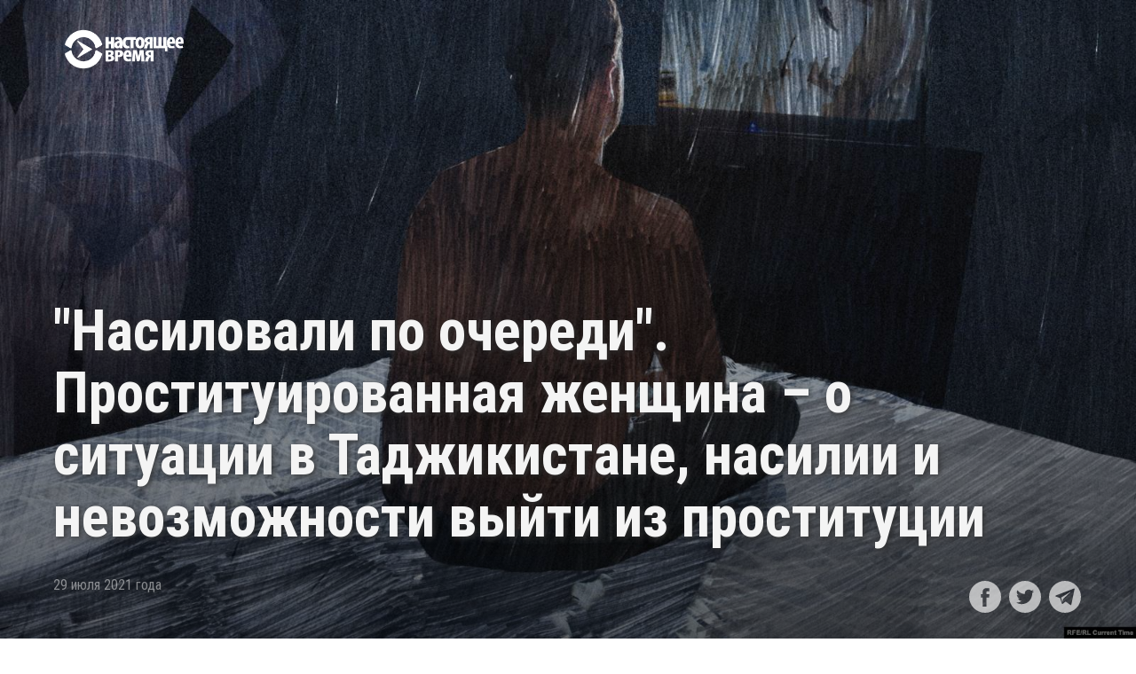

--- FILE ---
content_type: text/html; charset=utf-8
request_url: https://www.currenttime.tv/a/nasilovai-po-ocheredi-prostituirovannaya-zhenshina-o-situacii-v-tajikistane-i-nevozmozhnosti-vyiti-iz-prostitucii/31382688.html
body_size: 13134
content:

<!DOCTYPE html>
<html lang="ru" dir="ltr" class="no-js">
<head>
<script src="https://tags.currenttime.tv/rferl-pangea/prod/utag.sync.js"></script> <script type='text/javascript' src='https://www.youtube.com/iframe_api' async></script>
<link rel="manifest" href="/manifest.json">
<script type="text/javascript">
//a general 'js' detection, must be on top level in <head>, due to CSS performance
document.documentElement.className = "js";
var cacheBuster = "370";
var appBaseUrl = "/";
var imgEnhancerBreakpoints = [0, 144, 256, 408, 650, 1023, 1597];
var isLoggingEnabled = false;
var isPreviewPage = false;
var isLivePreviewPage = false;
if (!isPreviewPage) {
window.RFE = window.RFE || {};
window.RFE.cacheEnabledByParam = window.location.href.indexOf('nocache=1') === -1;
const url = new URL(window.location.href);
const params = new URLSearchParams(url.search);
// Remove the 'nocache' parameter
params.delete('nocache');
// Update the URL without the 'nocache' parameter
url.search = params.toString();
window.history.replaceState(null, '', url.toString());
} else {
window.addEventListener('load', function() {
const links = window.document.links;
for (let i = 0; i < links.length; i++) {
links[i].href = '#';
links[i].target = '_self';
}
})
}
var pwaEnabled = false;
var swCacheDisabled;
</script>
<meta charset="utf-8" />
<title>&quot;Насиловали по очереди&quot;. Проституированная женщина – о ситуации в Таджикистане, насилии и невозможности выйти из проституции</title>
<meta name="description" content="Тахмина выросла в небольшом поселке в Таджикистане. Сейчас ей 34 года. В проституцию она попала, когда ей было 26 лет. В Таджикистане проституция нелегальна. Занятие проституцией здесь карается штрафом или административным арестов. А за сутенерство – грозит уголовная ответственность" />
<meta name="keywords" content="Новости Азии, Азия, Выбор редакции, Актуальное, Лонгриды" />
<meta name="viewport" content="width=device-width, initial-scale=1.0" />
<meta http-equiv="X-UA-Compatible" content="IE=edge" />
<meta name="robots" content="max-image-preview:large"><meta property="fb:app_id" content="1515255158729654" />
<meta name="yandex-verification" content="183f27ca7d8cd167" /> <meta name="yandex-verification" content="8fcec95f849757a3" />
<link href="https://www.currenttime.tv/a/nasilovai-po-ocheredi-prostituirovannaya-zhenshina-o-situacii-v-tajikistane-i-nevozmozhnosti-vyiti-iz-prostitucii/31382688.html" rel="canonical" />
<meta name="apple-mobile-web-app-title" content="Настоящее Время" />
<meta name="apple-mobile-web-app-status-bar-style" content="black" />
<meta name="apple-itunes-app" content="app-id=1042221889, app-argument=//31382688.ltr" />
<meta content="&quot;Насиловали по очереди&quot;. Проституированная женщина – о ситуации в Таджикистане, насилии и невозможности выйти из проституции" property="og:title" />
<meta content="Тахмина выросла в небольшом поселке в Таджикистане. Сейчас ей 34 года. В проституцию она попала, когда ей было 26 лет. В Таджикистане проституция нелегальна. Занятие проституцией здесь карается штрафом или административным арестов. А за сутенерство – грозит уголовная ответственность" property="og:description" />
<meta content="article" property="og:type" />
<meta content="https://www.currenttime.tv/a/nasilovai-po-ocheredi-prostituirovannaya-zhenshina-o-situacii-v-tajikistane-i-nevozmozhnosti-vyiti-iz-prostitucii/31382688.html" property="og:url" />
<meta content="Настоящее Время" property="og:site_name" />
<meta content="https://www.facebook.com/currenttimetv" property="article:publisher" />
<meta content="https://gdb.currenttime.tv/78ac2c95-c159-48ef-a820-7b2e331aa507_w1200_h630.jpg" property="og:image" />
<meta content="1200" property="og:image:width" />
<meta content="630" property="og:image:height" />
<meta content="1515255158729654" property="fb:app_id" />
<meta content="summary_large_image" name="twitter:card" />
<meta content="@CurrentTimeTv" name="twitter:site" />
<meta content="https://gdb.currenttime.tv/78ac2c95-c159-48ef-a820-7b2e331aa507_w1200_h630.jpg" name="twitter:image" />
<meta content="&quot;Насиловали по очереди&quot;. Проституированная женщина – о ситуации в Таджикистане, насилии и невозможности выйти из проституции" name="twitter:title" />
<meta content="Тахмина выросла в небольшом поселке в Таджикистане. Сейчас ей 34 года. В проституцию она попала, когда ей было 26 лет. В Таджикистане проституция нелегальна. Занятие проституцией здесь карается штрафом или административным арестов. А за сутенерство – грозит уголовная ответственность" name="twitter:description" />
<script type="application/ld+json">{"articleSection":"Лонгриды","isAccessibleForFree":true,"headline":"\u0022Насиловали по очереди\u0022. Проституированная женщина – о ситуации в Таджикистане, насилии и невозможности...","inLanguage":"ru-RU-TV","keywords":"Новости Азии, Азия, Выбор редакции, Актуальное, Лонгриды","author":{"@type":"Person","name":"Настоящее Время"},"datePublished":"2021-07-29 03:30:00Z","dateModified":"2021-09-27 14:17:55Z","publisher":{"logo":{"width":512,"height":220,"@type":"ImageObject","url":"https://www.currenttime.tv/Content/responsive/RFE/ru-RU-TV/img/logo.png"},"@type":"NewsMediaOrganization","url":"https://www.currenttime.tv","sameAs":["http://facebook.com/currenttimetv","https://twitter.com/CurrentTimeTv","https://www.youtube.com/user/currenttimetv","https://www.instagram.com/currenttime.tv/","https://telegram.me/currenttime"],"name":"Настоящее Время","alternateName":""},"@context":"https://schema.org","@type":"NewsArticle","mainEntityOfPage":"https://www.currenttime.tv/a/nasilovai-po-ocheredi-prostituirovannaya-zhenshina-o-situacii-v-tajikistane-i-nevozmozhnosti-vyiti-iz-prostitucii/31382688.html","url":"https://www.currenttime.tv/a/nasilovai-po-ocheredi-prostituirovannaya-zhenshina-o-situacii-v-tajikistane-i-nevozmozhnosti-vyiti-iz-prostitucii/31382688.html","description":"Тахмина выросла в небольшом поселке в Таджикистане. Сейчас ей 34 года. В проституцию она попала, когда ей было 26 лет. В Таджикистане проституция нелегальна. Занятие проституцией здесь карается штрафом или административным арестов. А за сутенерство – грозит уголовная ответственность","image":{"width":1080,"height":608,"@type":"ImageObject","url":"https://gdb.currenttime.tv/78ac2c95-c159-48ef-a820-7b2e331aa507_w1080_h608.jpg"},"name":"\u0022Насиловали по очереди\u0022. Проституированная женщина – о ситуации в Таджикистане, насилии и невозможности выйти из проституции"}</script>
<script src="/Scripts/responsive/infographics.b?v=dVbZ-Cza7s4UoO3BqYSZdbxQZVF4BOLP5EfYDs4kqEo1&amp;av=0.0.0.0&amp;cb=370"></script>
<link rel="icon" type="image/svg+xml" href="/Content/responsive/RFE/ru-RU-TV/img/webApp/favicon.svg" />
<link rel="alternate icon" href="/Content/responsive/RFE/ru-RU-TV/img/webApp/favicon.ico" />
<link rel="mask-icon" color="#2d1996" href="/Content/responsive/RFE/ru-RU-TV/img/webApp/favicon_safari.svg" />
<link rel="apple-touch-icon" sizes="152x152" href="/Content/responsive/RFE/ru-RU-TV/img/webApp/ico-152x152.png" />
<link rel="apple-touch-icon" sizes="144x144" href="/Content/responsive/RFE/ru-RU-TV/img/webApp/ico-144x144.png" />
<link rel="apple-touch-icon" sizes="114x114" href="/Content/responsive/RFE/ru-RU-TV/img/webApp/ico-114x114.png" />
<link rel="apple-touch-icon" sizes="72x72" href="/Content/responsive/RFE/ru-RU-TV/img/webApp/ico-72x72.png" />
<link rel="apple-touch-icon-precomposed" href="/Content/responsive/RFE/ru-RU-TV/img/webApp/ico-57x57.png" />
<link rel="icon" sizes="192x192" href="/Content/responsive/RFE/ru-RU-TV/img/webApp/ico-192x192.png" />
<link rel="icon" sizes="128x128" href="/Content/responsive/RFE/ru-RU-TV/img/webApp/ico-128x128.png" />
<meta name="msapplication-TileColor" content="#ffffff" />
<meta name="msapplication-TileImage" content="/Content/responsive/RFE/ru-RU-TV/img/webApp/ico-144x144.png" />
<link rel="preload" href="/Content/responsive/fonts/Roboto-Condensed-Regular_v1.woff" type="font/woff" as="font" crossorigin="anonymous" />
<link rel="alternate" type="application/rss+xml" title="RFE/RL - Top Stories [RSS]" href="/api/" />
<link rel="sitemap" type="application/rss+xml" href="/sitemap.xml" />
<link rel="stylesheet" href="/Content/ifg-blank.css?av=0.0.0.0&amp;cb=370" /> </head>
<body class=" nav-no-loaded cc_theme nojs-images ">
<script type="text/javascript" >
var analyticsData = {url:"https://www.currenttime.tv/a/nasilovai-po-ocheredi-prostituirovannaya-zhenshina-o-situacii-v-tajikistane-i-nevozmozhnosti-vyiti-iz-prostitucii/31382688.html",property_id:"525",article_uid:"31382688",page_title:"\"Насиловали по очереди\". Проституированная женщина – о ситуации в Таджикистане, насилии и невозможности выйти из проституции",page_type:"iframe",content_type:"article",subcontent_type:"special projects",last_modified:"2021-09-27 14:17:55Z",pub_datetime:"2021-07-29 03:30:00Z",pub_year:"2021",pub_month:"07",pub_day:"29",pub_hour:"03",pub_weekday:"Thursday",section:"лонгриды",byline:"",categories:"",domain:"www.currenttime.tv",language:"Russian",language_service:"Current Time TV Russian",platform:"syndication",copied:"no",copied_article:"",copied_title:"",runs_js:"Yes",cms_release:"8.44.0.0.370",enviro_type:"prod",slug:"nasilovai-po-ocheredi-prostituirovannaya-zhenshina-o-situacii-v-tajikistane-i-nevozmozhnosti-vyiti-iz-prostitucii",entity:"RFE-VOA",short_language_service:"RU",platform_short:"syd",page_name:"\"Насиловали по очереди\". Проституированная женщина – о ситуации в Таджикистане, насилии и невозможности выйти из проституции",iframe_content:"snippet",affiliate_campaign:"rfe-snippet-31382688"};
</script>
<noscript><iframe src="https://www.googletagmanager.com/ns.html?id=GTM-WXZBPZ" height="0" width="0" style="display:none;visibility:hidden"></iframe></noscript><script type="text/javascript" data-cookiecategory="analytics">
var gtmEventObject = Object.assign({}, analyticsData, {event: 'page_meta_ready'});window.dataLayer = window.dataLayer || [];window.dataLayer.push(gtmEventObject);
if (top.location === self.location) { //if not inside of an IFrame
var renderGtm = "true";
if (renderGtm === "true") {
(function(w,d,s,l,i){w[l]=w[l]||[];w[l].push({'gtm.start':new Date().getTime(),event:'gtm.js'});var f=d.getElementsByTagName(s)[0],j=d.createElement(s),dl=l!='dataLayer'?'&l='+l:'';j.async=true;j.src='//www.googletagmanager.com/gtm.js?id='+i+dl;f.parentNode.insertBefore(j,f);})(window,document,'script','dataLayer','GTM-WXZBPZ');
}
}
</script>
<!--Analytics tag js version start-->
<script type="text/javascript" data-cookiecategory="analytics">
var utag_data = Object.assign({}, analyticsData, {});
if (window.self !== window.top && document.referrer) {
var isAffiliate = false;
try {
isAffiliate = window.location.hostname !== window.top.location.hostname;
}catch (err) {
isAffiliate = true;
}
if (isAffiliate) {
document.onreadystatechange = () => {
if (document.readyState === 'complete') {
var linkTags = document.querySelectorAll('a[target="_blank"]');
if (linkTags && linkTags.length) {
var newQueryPart = 'utm_medium=affiliate&utm_campaign=';
newQueryPart += 'RFE' + '-';
var contentType = 'player';
var documentHref = document.location.pathname;
if (documentHref.includes('/widget/')) {
contentType = 'widget';
} else if (documentHref.includes('/ext/')) {
contentType = 'syndication';
}
newQueryPart += contentType;
var pageId = 'parseInt(31382688)';
if (isNaN(pageId)) {
pageId = documentHref.substring(documentHref.lastIndexOf('/'));
if (pageId.includes('.html')) {
pageId = pageId.substring(1, pageId.indexOf('.html'));
}
}
if (!isNaN(pageId)) {
newQueryPart += pageId;
}
var sourceHref = document.referrer.replace(/(^\w+:|^)\/\//, '');;
if(sourceHref.indexOf('?') > 0) {
sourceHref = sourceHref.substring(0, sourceHref.indexOf('?'));
}
if (sourceHref.length > 250) {
sourceHref = sourceHref.substring(0, 250);
}
newQueryPart += '&utm_source=' + window.escape(sourceHref);
newQueryPart += '&utm_content=' + contentType;
linkTags.forEach(linkItem => {
var hrefValue = linkItem.getAttribute('href');
if (hrefValue.includes('?')) {
hrefValue += '&';
} else {
hrefValue += '?';
}
hrefValue += newQueryPart;
linkItem.setAttribute('href', hrefValue);
});
}
}
};
}
}
if(typeof(TealiumTagFrom)==='function' && typeof(TealiumTagSearchKeyword)==='function') {
var utag_from=TealiumTagFrom();var utag_searchKeyword=TealiumTagSearchKeyword();
if(utag_searchKeyword!=null && utag_searchKeyword!=='' && utag_data["search_keyword"]==null) utag_data["search_keyword"]=utag_searchKeyword;if(utag_from!=null && utag_from!=='') utag_data["from"]=TealiumTagFrom();}
if(window.top!== window.self&&utag_data.page_type==="snippet"){utag_data.page_type = 'iframe';}
try{if(window.top!==window.self&&window.self.location.hostname===window.top.location.hostname){utag_data.platform = 'self-embed';utag_data.platform_short = 'se';}}catch(e){if(window.top!==window.self&&window.self.location.search.includes("platformType=self-embed")){utag_data.platform = 'cross-promo';utag_data.platform_short = 'cp';}}
(function(a,b,c,d){ a="https://tags.currenttime.tv/rferl-pangea/prod/utag.js"; b=document;c="script";d=b.createElement(c);d.src=a;d.type="text/java"+c;d.async=true; a=b.getElementsByTagName(c)[0];a.parentNode.insertBefore(d,a); })();
</script>
<!--Analytics tag js version end-->
<!-- Analytics tag management NoScript -->
<noscript>
<img style="position: absolute; border: none;" src="https://ssc.currenttime.tv/b/ss/bbgprod,bbgentityrferl/1/G.4--NS/759428811?pageName=rfe-voa%3aru%3asyd%3aiframe%3a%22%d0%9d%d0%b0%d1%81%d0%b8%d0%bb%d0%be%d0%b2%d0%b0%d0%bb%d0%b8%20%d0%bf%d0%be%20%d0%be%d1%87%d0%b5%d1%80%d0%b5%d0%b4%d0%b8%22.%20%d0%9f%d1%80%d0%be%d1%81%d1%82%d0%b8%d1%82%d1%83%d0%b8%d1%80%d0%be%d0%b2%d0%b0%d0%bd%d0%bd%d0%b0%d1%8f%20%d0%b6%d0%b5%d0%bd%d1%89%d0%b8%d0%bd%d0%b0%20%e2%80%93%20%d0%be%20%d1%81%d0%b8%d1%82%d1%83%d0%b0%d1%86%d0%b8%d0%b8%20%d0%b2%20%d0%a2%d0%b0%d0%b4%d0%b6%d0%b8%d0%ba%d0%b8%d1%81%d1%82%d0%b0%d0%bd%d0%b5%2c%20%d0%bd%d0%b0%d1%81%d0%b8%d0%bb%d0%b8%d0%b8%20%d0%b8%20%d0%bd%d0%b5%d0%b2%d0%be%d0%b7%d0%bc%d0%be%d0%b6%d0%bd%d0%be%d1%81%d1%82%d0%b8%20%d0%b2%d1%8b%d0%b9%d1%82%d0%b8%20%d0%b8%d0%b7%20%d0%bf%d1%80%d0%be%d1%81%d1%82%d0%b8%d1%82%d1%83%d1%86%d0%b8%d0%b8&amp;c6=%22%d0%9d%d0%b0%d1%81%d0%b8%d0%bb%d0%be%d0%b2%d0%b0%d0%bb%d0%b8%20%d0%bf%d0%be%20%d0%be%d1%87%d0%b5%d1%80%d0%b5%d0%b4%d0%b8%22.%20%d0%9f%d1%80%d0%be%d1%81%d1%82%d0%b8%d1%82%d1%83%d0%b8%d1%80%d0%be%d0%b2%d0%b0%d0%bd%d0%bd%d0%b0%d1%8f%20%d0%b6%d0%b5%d0%bd%d1%89%d0%b8%d0%bd%d0%b0%20%e2%80%93%20%d0%be%20%d1%81%d0%b8%d1%82%d1%83%d0%b0%d1%86%d0%b8%d0%b8%20%d0%b2%20%d0%a2%d0%b0%d0%b4%d0%b6%d0%b8%d0%ba%d0%b8%d1%81%d1%82%d0%b0%d0%bd%d0%b5%2c%20%d0%bd%d0%b0%d1%81%d0%b8%d0%bb%d0%b8%d0%b8%20%d0%b8%20%d0%bd%d0%b5%d0%b2%d0%be%d0%b7%d0%bc%d0%be%d0%b6%d0%bd%d0%be%d1%81%d1%82%d0%b8%20%d0%b2%d1%8b%d0%b9%d1%82%d0%b8%20%d0%b8%d0%b7%20%d0%bf%d1%80%d0%be%d1%81%d1%82%d0%b8%d1%82%d1%83%d1%86%d0%b8%d0%b8&amp;v36=8.44.0.0.370&amp;v6=D=c6&amp;g=https%3a%2f%2fwww.currenttime.tv%2fa%2fnasilovai-po-ocheredi-prostituirovannaya-zhenshina-o-situacii-v-tajikistane-i-nevozmozhnosti-vyiti-iz-prostitucii%2f31382688.html&amp;c1=D=g&amp;v1=D=g&amp;events=event1,event52&amp;c16=current%20time%20tv%20russian&amp;v16=D=c16&amp;ch=%d0%9b%d0%be%d0%bd%d0%b3%d1%80%d0%b8%d0%b4%d1%8b&amp;c15=russian&amp;v15=D=c15&amp;c4=article&amp;v4=D=c4&amp;c14=31382688&amp;v14=D=c14&amp;v20=no&amp;c17=syndication&amp;v17=D=c17&amp;mcorgid=518abc7455e462b97f000101%40adobeorg&amp;server=www.currenttime.tv&amp;pageType=D=c4&amp;ns=bbg&amp;v29=D=server&amp;v25=rfe&amp;v30=525&amp;v105=D=User-Agent " alt="analytics" width="1" height="1" /></noscript>
<!-- End of Analytics tag management NoScript -->
<script type="text/javascript">
initInfographics(
{
groups:[],
params:[],
isMobile:true
});
</script>
<link type="text/css" href="https://media.newsroomtoolkit.com/assets/dist/currenttime.latest.css" rel="stylesheet" />
<script>
var STORY_CONFIG = {
is_gallery_enabled: true,
is_show_sharing: true,
};
</script>
<div id="nrtk-container">
<div id="nrtk-story-meta"
class="fullscreen cover-left"
style="background-image: linear-gradient(to bottom, rgba(0, 0, 0, .1), rgba(0, 0, 0, .6)), url(https://gdb.currenttime.tv/78ac2c95-c159-48ef-a820-7b2e331aa507_mw1600_q70_s.jpg);"
>
<div class="branding">
<a href="/"><img src="https://www.currenttime.tv/Content/responsive/RFE/ru-RU-TV/img/logo-compact.png" alt="Настоящее Время"></a>
</div>
<div class="cover">
<h1>&quot;Насиловали по очереди&quot;. Проституированная женщина – о ситуации в Таджикистане, насилии и невозможности выйти из проституции</h1>
<div class="meta">
<div class="left">
<p class="date">29 июля 2021 года</p>
</div>
<div class="right">
<div class="sharing"><a class="facebook" title="Share on Facebook" target="_blank" href="https://www.facebook.com/sharer/sharer.php?u="><svg
version="1.1" x="0px" y="0px" width="42px" height="42px" viewBox="0 0 49.652 49.652"
style="enable-background:new 0 0 49.652 49.652;" xml:space="preserve">
<g>
<path
d="M24.826,0C11.137,0,0,11.137,0,24.826c0,13.688,11.137,24.826,24.826,24.826c13.688,0,24.826-11.138,24.826-24.826 C49.652,11.137,38.516,0,24.826,0z M31,25.7h-4.039c0,6.453,0,14.396,0,14.396h-5.985c0,0,0-7.866,0-14.396h-2.845v-5.088h2.845 v-3.291c0-2.357,1.12-6.04,6.04-6.04l4.435,0.017v4.939c0,0-2.695,0-3.219,0c-0.524,0-1.269,0.262-1.269,1.386v2.99h4.56L31,25.7z">
</path>
</g>
</svg></a>
<a class="twitter" title="Share on Twitter" target="_blank"
href="https://twitter.com/share?text=&quot;Насиловали по очереди&quot;. Проституированная женщина – о ситуации в Таджикистане, насилии и невозможности выйти из проституции&url="><svg xmlns="http://www.w3.org/2000/svg"
xmlns:xlink="http://www.w3.org/1999/xlink" version="1.1" x="0px" y="0px" width="42px" height="42px"
viewBox="0 0 49.652 49.652" style="enable-background:new 0 0 49.652 49.652;" xml:space="preserve">
<g>
<path
d="M24.826,0C11.137,0,0,11.137,0,24.826c0,13.688,11.137,24.826,24.826,24.826c13.688,0,24.826-11.138,24.826-24.826 C49.652,11.137,38.516,0,24.826,0z M35.901,19.144c0.011,0.246,0.017,0.494,0.017,0.742c0,7.551-5.746,16.255-16.259,16.255 c-3.227,0-6.231-0.943-8.759-2.565c0.447,0.053,0.902,0.08,1.363,0.08c2.678,0,5.141-0.914,7.097-2.446 c-2.5-0.046-4.611-1.698-5.338-3.969c0.348,0.066,0.707,0.103,1.074,0.103c0.521,0,1.027-0.068,1.506-0.199 c-2.614-0.524-4.583-2.833-4.583-5.603c0-0.024,0-0.049,0.001-0.072c0.77,0.427,1.651,0.685,2.587,0.714 c-1.532-1.023-2.541-2.773-2.541-4.755c0-1.048,0.281-2.03,0.773-2.874c2.817,3.458,7.029,5.732,11.777,5.972 c-0.098-0.419-0.147-0.854-0.147-1.303c0-3.155,2.558-5.714,5.713-5.714c1.644,0,3.127,0.694,4.171,1.804 c1.303-0.256,2.523-0.73,3.63-1.387c-0.43,1.335-1.333,2.454-2.516,3.162c1.157-0.138,2.261-0.444,3.282-0.899 C37.987,17.334,37.018,18.341,35.901,19.144z">
</path>
</g>
</svg></a>
<a class="telegram" href="https://telegram.me/share/url?text=&quot;Насиловали по очереди&quot;. Проституированная женщина – о ситуации в Таджикистане, насилии и невозможности выйти из проституции&url=" title="Share on Telegram"
target="_blank">
<svg version="1.1" xmlns="http://www.w3.org/2000/svg" xmlns:xlink="http://www.w3.org/1999/xlink" x="0px" y="0px"
width="42px" height="42px" viewBox="0 0 242.7 242.7" style="enable-background:new 0 0 242.7 242.7;"
xml:space="preserve">
<path
d="M121.3,0C54.3,0,0,54.3,0,121.3s54.3,121.3,121.3,121.3s121.3-54.3,121.3-121.3S188.3,0,121.3,0z M194,62.8l-24.7,118.7 c-0.6,2.8-3.9,4.1-6.2,2.4l-33.7-24.5c-2-1.5-4.8-1.4-6.8,0.2l-18.7,15.2c-2.2,1.8-5.4,0.8-6.3-1.9l-13-41.7l-33.5-12.5 c-3.4-1.3-3.4-6.1,0-7.4l137.5-53C191.6,57.2,194.6,59.7,194,62.8z">
</path>
<path
d="M161.1,84.3l-65.5,40.3c-2.5,1.5-3.7,4.6-2.9,7.4l7.1,24.9c0.5,1.8,3.1,1.6,3.3-0.2l1.8-13.6c0.3-2.6,1.6-4.9,3.5-6.7 l54-50.2C163.5,85.1,162.2,83.5,161.1,84.3z">
</path>
</svg></a></div>
</div>
</div>
</div>
</div>
<div id="nrtk-content">
<p>В рамках <a target="_blank" rel="noopener noreferrer" href="https://www.currenttime.tv/a/iznasilovanie-za-dengi-kak-zhivut-prostituirovannye-zhenshiny-i-mozhet-li-prostituciya-byt-dobrovolnoi/31382649.html">спецпроекта ко Всемирному дню борьбы с торговлей людьми</a> Настоящее Время поговорило с проституированными женщинами, клиническими психологами, исследователями проституции и врачами о том, отличается ли опыт женщин в проституции в разных странах, почему мужчины покупают секс и существует ли добровольная проституция.</p><p>Тахмина выросла в небольшом поселке в Таджикистане. Сейчас ей 34 года. В проституцию она попала восемь лет назад, когда ей было 26 лет. В Таджикистане проституция нелегальна. Занятие проституцией здесь карается штрафом или административным арестов. А за сутенерство – грозит уголовная ответственность. </p><h3>"Отвращение к себе" </h3><p>Я не могла смотреть на себя в зеркало. Я видела там не себя, а "проститутку", все половые акты перед глазами. Каждый раз осуждающий внутренний голос мне говорил: "Ты же не была такой, ты была хорошей и чистой. Почему ты так испортила свою жизнь?" Отвращение к себе, тяжело, когда к тебе прикасается человек, которого ты вообще не знаешь. Была постоянная депрессия. Я ненавидела себя, свое тело. Но я нашла выход. Каждый раз, когда меня накрывают такие мысли, я ухожу спать. Сон всегда помогает. </p><p>Мое внутреннее "я" меня до сих не приняло. Но я к этому уже отношусь проще. Я настроила себя так, будто это моя работа, ничего больше. Оттого, что я этим занимаюсь, плохим человеком я не была и не стану. А человечность для меня важнее всего. </p><p>В проституции нет ничего хорошего. Государство должно поддерживать женщин, чтобы они не занимались этим. Женщины страдают, поверьте мне. Если бы у меня была возможность вернуться назад и изменить свою жизнь, я бы сделала это. Надо помогать девушкам с образованием и трудоустройством, тогда их станет меньше на трассах. Надо их поддерживать и потихоньку запрещать проституцию. </p><p>Я бы хотела прекратить это, найти нормальную работу и обеспечить своей дочери прекрасную жизнь. Чтобы она не была такой, как я, а отучилась в университете и ни от кого не зависела. Сейчас она не знает, чем занимается ее мать, но когда-нибудь я ей все расскажу. </p><p>Мои родители до сих пор не знают, чем я занимаюсь. Они думают, что я работаю в столичном ресторане. Да и не хочу, чтобы они знали, это позор. </p><h3>Замужество, изнасилование, беременность, проституция </h3><p>Мне было 19 лет, когда меня выдали замуж за соседа родственников. Моя семья не знала жениха, знала только его родителей. Свадьба прошла по всем таджикским традициям. Муж в первый же день напился с друзьями, вернулся домой и начал приставать ко мне. Из-за того что он был пьян, я испугалась, не подпустила его к себе. Он разозлился, избил меня и изнасиловал. Мне было очень больно, первая брачная ночь прошла ужасно. Для меня это было позором. Наутро все тело болело, я не знала, с кем я могу поделиться. Когда я это рассказала сестре мужа, надеясь, что она меня поймет, она сказала, что семейная жизнь такова, надо терпеть. </p><p>Я терпела четыре года, муж очень много пил и избивал меня, у меня было два выкидыша. Когда я забеременела в третий раз и он снова меня избил, я сбежала от него. Когда же я приехала к себе, семья мне была не очень рада. До этого я не раз приезжала с синяками от побоев, но родители всегда отправляли меня к мужу. В этот раз тоже хотели отправить, но я заплакала и сказала, что беременна и не хочу терять еще одного ребенка, что если они заставят меня вернуться – я покончу жизнь самоубийством. Только после этих слов они разрешили мне остаться. </p><p>Упреки от семьи я слышала каждый день. Они мне говорили, что я плохая жена, что приличная женщина сохранила бы семью, а не сбежала от мужа при малейшей проблеме. Я никак не реагировала на эти упреки, молчала, так как мне некуда было идти. Образования у меня не было, работы тоже. Когда я родила, упреки начались и в адрес моего ребенка, я целыми днями плакала, хотела покончить жизнь самоубийством, но передумала из-за дочки. Когда ей исполнился год, я поговорила с родителями, предложила им присмотреть за ней, пока я буду работать в столице. Они согласились. </p><p>Первое время в Душанбе я жила у родственников, устроилась на работу в ресторан посудомойщицей, позже переехала к своей коллеге, которая снимала квартиру с другими девочками. В день я получала по 40 сомони ($3,5). С нами жила очень веселая женщина, мы все знали, что она в проституции, но мужчин она домой не приводила. Мы с ней разговорились как-то, она рассказала, как и когда начала этим заниматься, и предложила мне. Тогда я отказалась, решила, что это неправильно и мне этого не надо. </p><p>Работать посудомойщицей стало сложно. У меня резко заболела поясница, позже – спина, ноги, руки. Иногда я не могла даже встать, а деньги были нужны. Я обеспечивала себя, отправляла деньги семье, мне не хватало. У меня заболел ребенок, а денег не было. Я расплакалась. Моя соседка это увидела и сказала, что ее предложение в силе, а от того, что я пару раз это сделаю, плохой не стану, тем более я делаю это из-за своего ребенка и острой нужды. Я согласилась. </p><h3>"Он хороший человек, а я – проститутка" </h3><p>Первого клиента мне нашла эта женщина. Мне осталось встретиться с ним на нейтральной территории. Мужчина оказался хорошим. У него недавно умерла жена, и он решил воспользоваться услугами проститутки. Мы с ним разговорились, и я рассказала ему свою историю, он меня пожалел. Я с ним осталась до утра, хотя могла уйти сразу после того, как мы переспали. Секса у меня не было давно. После расставания с мужем я ни с кем не спала. Наутро он мне дал 600 сомони ($50), это было очень много. Сказал, чтобы я отправила родителям на лечение ребенка и по мере возможности перестала заниматься этим. </p><p>Так пошло-поехало. Первое время мне помогала та подруга, позже у меня появились свои клиенты, и я перестала стесняться работы и трассы. </p><p>Я бы многое хотела сказать своему первому клиенту. Я ему благодарна за помощь и понимание. Мы с ним как-то подружились даже. Но позже я поняла, что влюбилась в него. Но какой толк? Он хороший человек, а я проститутка, я не достойна его. Я ему не говорила о своих чувствах. Зачем? Я не думаю, что когда-нибудь смогу выйти замуж. Проститутки никому не нужны. Мы на одну ночь, а не на всю жизнь. </p><h3>"Хотела бы забыть" </h3><p>Однажды, когда я стояла на трассе, ко мне подъехала машина. Мы договорились по поводу цены и всего. Я села в автомобиль, и мы поехали на дачу. Клиент сказал, что берет меня для себя и что у его друзей уже есть девушки. Мы приехали туда, зашли внутрь, а там одни пьяные мужчины. Я спросила, где остальные девушки. Мне ответили, что они отошли, но чуть позже вернутся. Они предложили мне алкоголь, но я отказалась. Прошло полчаса, никаких девушек не было, и мне стало очень страшно. В итоге ко мне начал клеиться один из них. Я сказала: "Я не с тобой". Тот парень, который меня привез, сказал: "Какая разница, ты же проститутка, мы тебе платим, можем делать все что хотим. Надо будет – все одновременно в тебя войдем". Там было человек 12-15. </p><p>Мужчина, который начал приставать, хотел потащить меня в другую комнату. Другие начали ему говорить, мол, чего ты стесняешься, что у тебя там, очень маленький? И он начал меня прям там раздевать. Я сопротивлялась, подошел кто-то из них, ударил меня и начал держать, а он – насиловать. </p><p>Ту ночь я никогда не забуду, меня насиловали по очереди. Мне было больно, противно и обидно. Не было сил даже плакать. Я думала, что я умру. Когда они закончили, я не могла даже встать. Утром меня загрузили в машину и отвезли в город. Один из них начал угрожать, мол, у него хорошие знакомые в органах, и если я что-то кому-то скажу, они меня найдут. Они прекрасно понимали, что никому я не пожалуюсь. Как бы я пошла в милицию? Что бы сказала? Здравствуйте, я Тахмина, и я проститутка? Нет, не прокатило бы. Они привезли меня на мою точку, попросили выйти и кинули 200 сомони ($17). Я позвонила девочкам, и те меня забрали, помогли умыться и дали отдохнуть. Позже они позвали какого-то знакомого врача. </p><p>После этого я решила, что надо с этим завязывать. Выздоровела, искала другую работу, но не нашла. Вернулась на трассу. Я до сих пор помню этот день, но очень хотела бы забыть.</p><figure class="media nrtk-embed embed-article"><a href="https://www.currenttime.tv/a/oni-ponimayut-naskolko-razrushitelnyi-effekt-imeet-prostituciya-byvshaya-prostituirovannaya-zhenshina-o-shvedskoi-modeli/31382675.html"><img data-src="https://gdb.currenttime.tv/7130bcf8-9b29-413d-a5c8-b7c3e5d80ecf_w1200_r1.jpg"></a><a href="https://www.currenttime.tv/a/oni-ponimayut-naskolko-razrushitelnyi-effekt-imeet-prostituciya-byvshaya-prostituirovannaya-zhenshina-o-shvedskoi-modeli/31382675.html" class="embed-title"><h4>"Они понимают, насколько разрушительный эффект имеет проституция". Бывшая проституированная женщина – о шведской модели</h4><p>Ясмина родилась и выросла в Румынии. В проституции она провела несколько лет. Ясмина рассказывает, что ее путь в проституцию начался в подростковом возрасте: с детства она видела проституированных женщин в родном городе, ее отец регулярно покупал секс, а когда ей было 14, ее изнасиловали</p></a></figure><figure class="media nrtk-embed embed-article"><a href="https://www.currenttime.tv/a/nasiluyut-neskolko-raz-v-den-7-dnei-v-nedelyu-12-mesyacev-v-god-prostituirovannaya-zhenshina-o-legalizacii-i-klientah/31382692.html"><img data-src="https://gdb.currenttime.tv/b1f04b73-cb28-44c4-89c5-7bbcd01fe11d_w1200_r1.jpg"></a><a href="https://www.currenttime.tv/a/nasiluyut-neskolko-raz-v-den-7-dnei-v-nedelyu-12-mesyacev-v-god-prostituirovannaya-zhenshina-o-legalizacii-i-klientah/31382692.html" class="embed-title"><h4>"Насилуют несколько раз в день, 7 дней в неделю, 12 месяцев в год". Бывшая проституированная женщина – о легализации и клиентах</h4><p>Виктория К. выросла в России, потом ее родители переехали в Молдову, где в 17 лет она попала в проституцию. Виктория занималась этим также в Турции и Германии, где проституция легальна. Ей удалось покинуть проституцию, сейчас она живет в Германии и помогает проституированным женщинам</p></a></figure><figure class="media nrtk-embed embed-article"><a href="https://www.currenttime.tv/a/skryvaeshsia-kak-prestupnisa-kak-zhenshchiny-popadaiut-v-prostituciiu-v-afganistane-i-chto-im-za-eto-grozit/31382667.html"><img data-src="https://gdb.currenttime.tv/bc119d39-cab0-498f-85e3-94fb30e7e5d3_w1200_r1.jpg"></a><a href="https://www.currenttime.tv/a/skryvaeshsia-kak-prestupnisa-kak-zhenshchiny-popadaiut-v-prostituciiu-v-afganistane-i-chto-im-za-eto-grozit/31382667.html" class="embed-title"><h4>"Скрываешься как преступница". Как женщины попадают в проституцию в Афганистане и что им за это грозит</h4><p>Шарифа родилась и выросла в Афганистане. В проституцию попала в 30 лет после смерти мужа и отказа родственников помочь ей. В Афганистане занятие проституцией – уголовно наказуемо. За это грозит от 5 до 15 лет тюрьмы</p></a></figure><figure class="media nrtk-embed embed-article"><a href="https://www.currenttime.tv/a/yezhednevnye-iznasilovaniya-istoriya-byvshei-prostituirovannoi-zhenshiny-iz-rossii/31382693.html"><img data-src="https://gdb.currenttime.tv/09f17118-b49a-4638-8bf3-6ac95aad818d_w1200_r1.jpg"></a><a href="https://www.currenttime.tv/a/yezhednevnye-iznasilovaniya-istoriya-byvshei-prostituirovannoi-zhenshiny-iz-rossii/31382693.html" class="embed-title"><h4>"Ежедневные изнасилования". История бывшей проституированной женщины из России</h4><p>Тамара родилась и выросла в России. В проституцию попала в 21 год. Она была вынуждена оказывать сексуальные услуги в массажном салоне. Через три месяца ей удалось оставить это и начать обычную жизнь. Сейчас Тамаре 25 лет, она помогает проституированным женщинам</p></a></figure>
</div>
<div id="nrtk-footer">
<div class="sharing">
<span>Поделиться</span>
<a class="facebook" title="Share on Facebook" target="_blank" href="https://www.facebook.com/sharer/sharer.php?u="><svg
version="1.1" x="0px" y="0px" width="42px" height="42px" viewBox="0 0 49.652 49.652"
style="enable-background:new 0 0 49.652 49.652;" xml:space="preserve">
<g>
<path
d="M24.826,0C11.137,0,0,11.137,0,24.826c0,13.688,11.137,24.826,24.826,24.826c13.688,0,24.826-11.138,24.826-24.826 C49.652,11.137,38.516,0,24.826,0z M31,25.7h-4.039c0,6.453,0,14.396,0,14.396h-5.985c0,0,0-7.866,0-14.396h-2.845v-5.088h2.845 v-3.291c0-2.357,1.12-6.04,6.04-6.04l4.435,0.017v4.939c0,0-2.695,0-3.219,0c-0.524,0-1.269,0.262-1.269,1.386v2.99h4.56L31,25.7z">
</path>
</g>
</svg></a>
<a class="twitter" title="Share on Twitter" target="_blank"
href="https://twitter.com/share?text=&quot;Насиловали по очереди&quot;. Проституированная женщина – о ситуации в Таджикистане, насилии и невозможности выйти из проституции&url="><svg xmlns="http://www.w3.org/2000/svg"
xmlns:xlink="http://www.w3.org/1999/xlink" version="1.1" x="0px" y="0px" width="42px" height="42px"
viewBox="0 0 49.652 49.652" style="enable-background:new 0 0 49.652 49.652;" xml:space="preserve">
<g>
<path
d="M24.826,0C11.137,0,0,11.137,0,24.826c0,13.688,11.137,24.826,24.826,24.826c13.688,0,24.826-11.138,24.826-24.826 C49.652,11.137,38.516,0,24.826,0z M35.901,19.144c0.011,0.246,0.017,0.494,0.017,0.742c0,7.551-5.746,16.255-16.259,16.255 c-3.227,0-6.231-0.943-8.759-2.565c0.447,0.053,0.902,0.08,1.363,0.08c2.678,0,5.141-0.914,7.097-2.446 c-2.5-0.046-4.611-1.698-5.338-3.969c0.348,0.066,0.707,0.103,1.074,0.103c0.521,0,1.027-0.068,1.506-0.199 c-2.614-0.524-4.583-2.833-4.583-5.603c0-0.024,0-0.049,0.001-0.072c0.77,0.427,1.651,0.685,2.587,0.714 c-1.532-1.023-2.541-2.773-2.541-4.755c0-1.048,0.281-2.03,0.773-2.874c2.817,3.458,7.029,5.732,11.777,5.972 c-0.098-0.419-0.147-0.854-0.147-1.303c0-3.155,2.558-5.714,5.713-5.714c1.644,0,3.127,0.694,4.171,1.804 c1.303-0.256,2.523-0.73,3.63-1.387c-0.43,1.335-1.333,2.454-2.516,3.162c1.157-0.138,2.261-0.444,3.282-0.899 C37.987,17.334,37.018,18.341,35.901,19.144z">
</path>
</g>
</svg></a>
<a class="telegram" href="https://telegram.me/share/url?text=&quot;Насиловали по очереди&quot;. Проституированная женщина – о ситуации в Таджикистане, насилии и невозможности выйти из проституции&url=" title="Share on Telegram"
target="_blank">
<svg version="1.1" xmlns="http://www.w3.org/2000/svg" xmlns:xlink="http://www.w3.org/1999/xlink" x="0px" y="0px"
width="42px" height="42px" viewBox="0 0 242.7 242.7" style="enable-background:new 0 0 242.7 242.7;"
xml:space="preserve">
<path
d="M121.3,0C54.3,0,0,54.3,0,121.3s54.3,121.3,121.3,121.3s121.3-54.3,121.3-121.3S188.3,0,121.3,0z M194,62.8l-24.7,118.7 c-0.6,2.8-3.9,4.1-6.2,2.4l-33.7-24.5c-2-1.5-4.8-1.4-6.8,0.2l-18.7,15.2c-2.2,1.8-5.4,0.8-6.3-1.9l-13-41.7l-33.5-12.5 c-3.4-1.3-3.4-6.1,0-7.4l137.5-53C191.6,57.2,194.6,59.7,194,62.8z">
</path>
<path
d="M161.1,84.3l-65.5,40.3c-2.5,1.5-3.7,4.6-2.9,7.4l7.1,24.9c0.5,1.8,3.1,1.6,3.3-0.2l1.8-13.6c0.3-2.6,1.6-4.9,3.5-6.7 l54-50.2C163.5,85.1,162.2,83.5,161.1,84.3z">
</path>
</svg></a>
</div>
<p class="about"></p>
<h3>Команда проекта</h3>
<p></p>
<p><strong>Над проектом работали:</strong> Татьяна Ярмощук, Кристина Закурдаева, Лиза Карими, Самая Рзаева, Анвар Сафарзода</p>
<p><strong>Иллюстрации:</strong> Любовь Моисеенко</p>
<p>Настоящее Время выражает благодарность всем женщинам, которые согласились поделиться своей историей, основательнице Prostitution Research and Education Мелиссе Фарли, со-основательнице проекта Trauma and Prostitution Ингеборг Краус, а также гендерной исследовательнице из Украины Марии Дмитриевой.</p>
<p class="copyright">2021 © Настоящее Время. Все права защищены.</p>
<p class="links">
<a href="https://www.currenttime.tv/a/iznasilovanie-za-dengi-kak-zhivut-prostituirovannye-zhenshiny-i-mozhet-li-prostituciya-byt-dobrovolnoi/31382649.html">"Изнасилование за деньги". Как живут проституированные женщины и может ли проституция быть добровольной</a>
<a href="https://newsroomtoolkit.com?utm_source=belarus&utm_medium=CT" title="Built with Newsroom Toolkit" target="_blank" class="nrtk"><img
src="https://media.newsroomtoolkit.com/assets/images/favicon.png" alt="Newsroom Tookit"></a>
</p>
</div>
</div>
<script type="text/javascript" src="https://media.newsroomtoolkit.com/assets/dist/frontend.latest.js" ></script>
<script defer src="/Scripts/responsive/serviceWorkerInstall.js?cb=370"></script>
<script type="text/javascript">
// opera mini - disable ico font
if (navigator.userAgent.match(/Opera Mini/i)) {
document.getElementsByTagName("body")[0].className += " can-not-ff";
}
// mobile browsers test
if (typeof RFE !== 'undefined' && RFE.isMobile) {
if (RFE.isMobile.any()) {
document.getElementsByTagName("body")[0].className += " is-mobile";
}
else {
document.getElementsByTagName("body")[0].className += " is-not-mobile";
}
}
</script>
<script src="/conf.js?x=370" type="text/javascript"></script>
<script type="text/javascript">
var bar_data = {
"apiId": "31382688",
"apiType": "1",
"isEmbedded": "0",
"culture": "ru-RU-TV",
"cookieName": "cmsLoggedIn",
"cookieDomain": "www.currenttime.tv"
};
</script>
<div id="scriptLoaderTarget" style="display:none;contain:strict;"></div>
</body>
</html>

--- FILE ---
content_type: text/css
request_url: https://media.newsroomtoolkit.com/assets/dist/currenttime.latest.css
body_size: 9004
content:
/*!
 * Newsroom Toolkit
 * Version: v2
 * Copyright (c) 2020 LLC Digital Developments, www.developments.digital
 * 
 * Proprietary License Agreement
 * 
 * This software is licensed, not sold, and remains the intellectual property of LLC Digital Developments.
 * Unauthorized copying, modification, distribution, or reverse-engineering of this software is prohibited.
 * 
 * For the full license terms, refer to: https://assets.newsroomtoolkit.com/LICENSE.txt
 * 
 * Contact: info@developments.digital
 */
 @font-face{font-family:"Roboto Condensed";src:url(https://docs.rferl.org/Infographics/sources/fonts/Apollo_Framework/RobotoCondensed-Light.woff);font-weight:300}@font-face{font-family:"Roboto Condensed";src:url(https://docs.rferl.org/Infographics/sources/fonts/Apollo_Framework/RobotoCondensed-Regular.woff);font-weight:400}@font-face{font-family:"Roboto Condensed";src:url(https://docs.rferl.org/Infographics/sources/fonts/Apollo_Framework/RobotoCondensed-Bold.woff);font-weight:700}@font-face{font-family:'PT Serif';font-weight:400;src:url(../fonts/PTSerif-Regular.ttf)}@font-face{font-family:'PT Serif';font-weight:400;font-style:italic;src:url(../fonts/PTSerif-Italic.ttf)}@font-face{font-family:'PT Serif';font-weight:700;src:url(../fonts/PTSerif-Bold.ttf)}@font-face{font-family:'PT Serif';font-weight:700;font-style:italic;src:url(../fonts/PTSerif-BoldItalic.ttf)}:root{font-family:"Roboto Condensed",sans-serif}@-webkit-keyframes arrowAnimation{to{-webkit-transform:translateY(0.6rem) rotate(135deg);transform:translateY(0.6rem) rotate(135deg);opacity:0}}@keyframes arrowAnimation{to{-webkit-transform:translateY(0.6rem) rotate(135deg);transform:translateY(0.6rem) rotate(135deg);opacity:0}}body,html{height:100%}body{background-color:#fafafa;max-width:100%;margin:0 auto}#nrtk-container h1,#nrtk-container h2,#nrtk-container h3{max-width:60ch;font-family:"Roboto Condensed",sans-serif;line-height:1.2;color:rgba(16,44,68,0.9);opacity:.9}#nrtk-container h1{font-size:3.6rem;margin:.4em 0 .4em;line-height:1.1}#nrtk-container h2{font-size:2.6rem;margin:.8em 0 .4em;opacity:.8}#nrtk-container h3{font-size:2rem;margin:.6em 0 .3rem;opacity:.7}#nrtk-container p,#nrtk-container div,#nrtk-container blockquote,#nrtk-container figcaption{color:rgba(50,50,50,0.9);font-size:1.3rem;line-height:1.5;hyphens:auto}#nrtk-container p{margin:1em 0}#nrtk-container blockquote{opacity:.8;border-left:4px solid #a2abbc;font-size:1.4rem;padding-left:2rem;margin:2rem}#nrtk-container blockquote p{font-size:1.4rem;margin-bottom:0;padding-bottom:1rem}#nrtk-container h2+p,#nrtk-container h3+p{margin-top:.5rem}#nrtk-container blockquote+blockquote{margin-top:-2rem}#nrtk-container blockquote+blockquote p{margin-top:0;padding-bottom:.5rem}#nrtk-container ul,#nrtk-container ol{margin:1rem 0 2rem}#nrtk-container ul li,#nrtk-container ol li{color:rgba(16,44,68,0.9);opacity:.9;font-size:1.2rem;line-height:1.4;margin-bottom:.6rem}#nrtk-container figure{margin:1rem 0;border-image:none;border:0}#nrtk-container figure.image{position:relative}#nrtk-container figure.image::before{content:"";position:absolute;right:16px;margin-top:12px;width:24px;height:24px;color:rgba(250,250,250,0.9);background:none;background-position:center center;background-repeat:no-repeat;background-size:24px;opacity:.4;cursor:pointer;background-image:url("data:image/svg+xml;charset=utf8,%3Csvg xmlns='http://www.w3.org/2000/svg' viewBox='0 0 64 64'%3E%3Cpath d='M63,1V63H1V1H63m1-1H0V64H64V0Z' style='fill:rgba(250, 250, 250, .9);'/%3E%3Cpolyline points='36 9.5 53.5 9.5 53.5 27' style='fill:none;stroke:rgba(250, 250, 250, .9);stroke-miterlimit:10;stroke-width:2px'/%3E%3Cline x1='36.5' y1='26.5' x2='53.37' y2='9.64' style='fill:none;stroke:rgba(250, 250, 250, .9);stroke-miterlimit:10;stroke-width:2px'/%3E%3Cpolyline points='27 53.5 9.5 53.5 9.5 36' style='fill:none;stroke:rgba(250, 250, 250, .9);stroke-miterlimit:10;stroke-width:2px'/%3E%3Cline x1='26.5' y1='36.5' x2='9.63' y2='53.36' style='fill:none;stroke:rgba(250, 250, 250, .9);stroke-miterlimit:10;stroke-width:2px'/%3E%3C/svg%3E")}#nrtk-container figure.image:hover::before{opacity:1}#nrtk-container figure>img{min-width:100px;width:100%;min-height:80px;height:auto;opacity:0;transition:opacity 0.3s cubic-bezier(0.5, 0.01, 0.5, 0.9);cursor:pointer;background:none;background-position:center center;background-repeat:no-repeat}#nrtk-container figure>img.loading{background-image:url("data:image/svg+xml;charset=utf8,%3Csvg version='1.1' xmlns='http://www.w3.org/2000/svg' xmlns:xlink='http://www.w3.org/1999/xlink' width='44' height='44' viewBox='0 0 44 44' stroke='rgba(100, 100, 200, .4)'%3E%3Cg fill='none' fill-rule='evenodd' stroke-width='2'%3E%3Ccircle cx='22' cy='22' r='1'%3E%3Canimate attributeName='r' begin='0s' dur='1.8s' values='1; 20' calcMode='spline' keyTimes='0; 1' keySplines='0.165, 0.84, 0.44, 1' repeatCount='indefinite'/%3E%3Canimate attributeName='stroke-opacity' begin='0s' dur='1.8s' values='1; 0' calcMode='spline' keyTimes='0; 1' keySplines='0.3, 0.61, 0.355, 1' repeatCount='indefinite'/%3E%3C/circle%3E%3Ccircle cx='22' cy='22' r='1'%3E%3Canimate attributeName='r' begin='-0.9s' dur='1.8s' values='1; 20' calcMode='spline' keyTimes='0; 1' keySplines='0.165, 0.84, 0.44, 1' repeatCount='indefinite'/%3E%3Canimate attributeName='stroke-opacity' begin='-0.9s' dur='1.8s' values='1; 0' calcMode='spline' keyTimes='0; 1' keySplines='0.3, 0.61, 0.355, 1' repeatCount='indefinite'/%3E%3C/circle%3E%3C/g%3E%3C/svg%3E")}#nrtk-container .image>figcaption{font-size:.9rem;font-style:italic;background-color:transparent;color:rgba(50,50,50,0.9);opacity:.7;padding:0 6px}#nrtk-container figure.custom-image-side-left{margin:.5rem 1rem;max-width:320px;margin-left:-60px;float:left}#nrtk-container figure.custom-image-side-left img{width:100%;height:auto}#nrtk-container figure.custom-image-side-right{margin:.5rem 1rem;max-width:320px;margin-right:-60px;float:right}#nrtk-container figure.custom-image-side-right img{width:100%;height:auto}#nrtk-container figure.custom-image-wide{margin-left:-60px;margin-right:-60px}#nrtk-container hr{border:0;margin-top:24px;margin-bottom:20px;display:block;text-align:center;overflow:visible}#nrtk-container hr::before{font-size:32px;letter-spacing:.5em;content:'...';display:inline-block;margin-left:.6em;color:rgba(45,25,150,0.3);position:relative;top:-10px}#nrtk-container .sharing svg{height:36px;width:36px}#nrtk-container .sharing svg path{fill:#a2abbc;opacity:.6}#nrtk-container .sharing svg:hover path{fill:#2d1996;opacity:.8}#nrtk-container .branding{margin:20px 0 16px}#nrtk-container .branding img{max-width:160px;height:auto}#nrtk-story-meta{width:100%;min-height:1px;max-width:740px;margin:0 auto;text-align:center}#nrtk-story-meta.cover-left{text-align:left}#nrtk-story-meta.fullscreen{position:relative;background-position:center;background-repeat:no-repeat;background-size:cover;background-image:linear-gradient(to bottom right, #69B62F, #DE3375);background-blend-mode:multiply;max-width:none;height:100vh;display:flex;flex-direction:column;justify-content:space-between;margin-bottom:2rem}#nrtk-story-meta.fullscreen.cover-left .meta{max-width:none;margin:auto;padding:0;background:none}#nrtk-story-meta.fullscreen .branding{margin:20px 60px}#nrtk-story-meta.fullscreen .branding img{filter:brightness(0) invert(1)}#nrtk-story-meta.fullscreen .cover{margin:20px 60px}#nrtk-story-meta.fullscreen .cover h1{color:#f4f4f4;font-size:4rem;opacity:1;text-shadow:2px 2px 6px rgba(50,50,50,0.9)}#nrtk-story-meta.fullscreen .cover p{font-size:1.8rem;text-shadow:2px 2px 6px rgba(50,50,50,0.9);color:#f4f4f4;opacity:.8}#nrtk-story-meta.fullscreen .cover p.credits{color:#f4f4f4}#nrtk-story-meta.fullscreen .cover p.date{color:#f4f4f4}#nrtk-story-meta.fullscreen .cover .sharing svg path{fill:#f4f4f4;opacity:.7}#nrtk-story-meta.fullscreen .cover .sharing svg:hover path{opacity:1}#nrtk-story-meta.fullscreen .meta{max-width:740px;margin:0 auto;background:rgba(20,20,20,0.1);padding:10px 12px 8px}#nrtk-story-meta.fullscreen .meta p{font-size:1rem;margin-bottom:.2rem}#nrtk-story-meta .cover{margin-left:-60px;margin-right:-60px;line-height:0}#nrtk-story-meta .cover img{width:100%;max-width:100%;height:auto}#nrtk-story-meta h1{font-size:3rem}#nrtk-story-meta h1 span{display:block;font-family:"Roboto Condensed",sans-serif;font-size:2.4rem;opacity:.9;font-weight:300}#nrtk-story-meta .meta{display:flex;justify-content:space-between;text-align:left}#nrtk-story-meta .meta .left{width:80%}#nrtk-story-meta .meta .center{width:100%;text-align:center}#nrtk-story-meta .meta .right{margin-top:10px;width:20%;text-align:right}#nrtk-story-meta .meta .right a{margin:0 2px}#nrtk-story-meta .meta p{font-family:"Roboto Condensed",sans-serif;font-size:1rem;margin:.2rem 0}#nrtk-story-meta .meta p.credits{opacity:.9;color:#2d1996}#nrtk-story-meta .meta p.date{opacity:.5}#nrtk-content{overflow-wrap:break-word}#nrtk-content p a{color:#2d1996;text-decoration:underline;opacity:.9}#nrtk-content p a:hover{opacity:1}#nrtk-content p a:visited{opacity:.7}#nrtk-content,#nrtk-footer{margin-top:2rem;max-width:740px;margin:10px auto}#nrtk-footer{padding-bottom:1rem}#nrtk-footer .sharing{margin:4rem 0 4rem;display:flex;align-items:center}#nrtk-footer .sharing span{font-family:"Roboto Condensed",sans-serif;text-transform:uppercase;margin-right:10px;color:#2d1996}#nrtk-footer .sharing a{margin:0 8px;line-height:1}#nrtk-footer p{font-size:.9rem;opacity:.8}#nrtk-footer p.about{border-top:1px solid #a2abbc;padding-top:1.5rem}#nrtk-footer p.copyright{opacity:1;font-weight:700}#nrtk-footer p.links{display:flex;justify-content:space-between;align-items:center}#nrtk-footer p.links .nrtk{text-align:right}#nrtk-footer p.links .nrtk img{max-width:18px;height:auto}#nrtk-footer p a{color:#2d1996}#nrtk-container .nrtk-embed>iframe{max-width:100%}#nrtk-container .nrtk-embed.embed-infogram,#nrtk-container .nrtk-embed.embed-datawrapper{position:relative;display:block;width:100%;padding:0;overflow:hidden}#nrtk-container .nrtk-embed.embed-infogram::before,#nrtk-container .nrtk-embed.embed-datawrapper::before{display:block;content:"";padding-top:62.5%}#nrtk-container .nrtk-embed.embed-infogram iframe,#nrtk-container .nrtk-embed.embed-infogram embed,#nrtk-container .nrtk-embed.embed-infogram object,#nrtk-container .nrtk-embed.embed-datawrapper iframe,#nrtk-container .nrtk-embed.embed-datawrapper embed,#nrtk-container .nrtk-embed.embed-datawrapper object{position:absolute;top:0;bottom:0;left:0;width:100%;height:100%;border:0}#nrtk-container .nrtk-embed.embed-occrp,#nrtk-container .nrtk-embed.embed-flourish{position:relative;width:100%;height:100%;padding:0}#nrtk-container .nrtk-embed.embed-occrp::before,#nrtk-container .nrtk-embed.embed-flourish::before{content:none}#nrtk-container .nrtk-embed.embed-occrp iframe,#nrtk-container .nrtk-embed.embed-occrp embed,#nrtk-container .nrtk-embed.embed-occrp object,#nrtk-container .nrtk-embed.embed-flourish iframe,#nrtk-container .nrtk-embed.embed-flourish embed,#nrtk-container .nrtk-embed.embed-flourish object{position:relative;border:0}#nrtk-container .nrtk-embed.embed-video{position:relative;display:block;width:100%;padding:0;overflow:hidden;-webkit-box-shadow:1px 1px 4px 0px rgba(0,0,0,0.2);-moz-box-shadow:1px 1px 4px 0px rgba(0,0,0,0.2);box-shadow:1px 1px 4px 0px rgba(0,0,0,0.2)}#nrtk-container .nrtk-embed.embed-video::before{display:block;content:"";padding-top:56.25%}#nrtk-container .nrtk-embed.embed-video.embed-rich::before{content:none;padding-top:0}#nrtk-container .nrtk-embed.embed-video.chart{background-color:#fff}#nrtk-container .nrtk-embed.embed-video.chart::before{padding-top:62.5%}#nrtk-container .nrtk-embed.embed-video .embed-item,#nrtk-container .nrtk-embed.embed-video iframe,#nrtk-container .nrtk-embed.embed-video embed,#nrtk-container .nrtk-embed.embed-video object,#nrtk-container .nrtk-embed.embed-video video{position:absolute;top:0;bottom:0;left:0;width:100%;height:100%;border:0}#nrtk-container .nrtk-embed.embed-article{display:flex;padding:6px;border:6px solid #f4f4f4;line-height:0;font-size:0}#nrtk-container .nrtk-embed.embed-article img{max-width:240px;margin:8px;-webkit-transition:all 0.2s cubic-bezier(0.5, 0.01, 0.5, 0.9);transition:all 0.2s cubic-bezier(0.5, 0.01, 0.5, 0.9);opacity:.8}#nrtk-container .nrtk-embed.embed-article img:hover{opacity:1;transform:scale(1.02);-webkit-transform:scale(1.02);-moz-transform:scale(1.02);-o-transform:scale(1.02);-ms-transform:none}#nrtk-container .nrtk-embed.embed-article a{text-decoration:none}#nrtk-container .nrtk-embed.embed-article .embed-title{margin:8px 10px 10px 14px;font-family:"Roboto Condensed",sans-serif}#nrtk-container .nrtk-embed.embed-article .embed-title h4{margin:0 0 8px;font-weight:700;font-size:1.5rem;line-height:1.2em;color:rgba(50,50,50,0.9)}#nrtk-container .nrtk-embed.embed-article .embed-title h4:hover{color:#2d1996}#nrtk-container .nrtk-embed.embed-article .embed-title p{line-height:1.3em;font-size:1.1rem;color:#a2abbc;margin:0}#nrtk-container .nrtk-embed.embed-cta{background:rgba(45,25,150,0.2);border-color:rgba(45,25,150,0.2);font-family:"Roboto Condensed",sans-serif}#nrtk-container .nrtk-embed.embed-cta img{max-width:160px}#nrtk-container .nrtk-embed.embed-cta p{margin-top:.7rem;margin-bottom:.5rem}#nrtk-container .nrtk-embed.embed-cta ul{margin:16px 0 0;padding:0;list-style:none;display:flex;flex-wrap:wrap}#nrtk-container .nrtk-embed.embed-cta ul li{padding:4px 6px;padding-left:30px;margin:0 16px 0 0;background-position:0 4px;background-repeat:no-repeat;background-size:24px;opacity:.8}#nrtk-container .nrtk-embed.embed-cta ul li:hover{opacity:1}#nrtk-container .nrtk-embed.embed-cta ul li a{color:#f05;text-decoration:none}#nrtk-container .nrtk-embed.embed-cta ul li.icon-rss{padding-left:26px;background-size:20px;background-image:url("data:image/svg+xml,%3Csvg enable-background='new 0 0 24 24' height='24' viewBox='0 0 24 24' width='24' xmlns='http://www.w3.org/2000/svg'%3E%3Cg fill='%23ff9800'%3E%3Ccircle cx='3.429' cy='20.571' r='3.429'/%3E%3Cpath d='m11.429 24h4.57c0-8.821-7.178-15.999-15.999-16v4.572c6.302.001 11.429 5.126 11.429 11.428z'/%3E%3Cpath d='m24 24c0-13.234-10.766-24-24-24v4.571c10.714 0 19.43 8.714 19.43 19.429z'/%3E%3C/g%3E%3C/svg%3E")}#nrtk-container .nrtk-embed.embed-cta ul li.icon-apple-podcasts{background-image:url("data:image/svg+xml,%3C%3Fxml version='1.0' encoding='iso-8859-1'%3F%3E%3Csvg version='1.1' id='Capa_1' xmlns='http://www.w3.org/2000/svg' xmlns:xlink='http://www.w3.org/1999/xlink' x='0px' y='0px' viewBox='0 0 512 512' style='enable-background:new 0 0 512 512;' xml:space='preserve'%3E%3Ccircle style='fill:%23A479E2;' cx='256' cy='256' r='256'/%3E%3Cpath style='fill:%23F2F2F2;' d='M298.719,508.446c-13.887,2.341-28.16,3.553-42.715,3.553c-13.354,0-26.467-1.024-39.267-2.988 c-8.61-37.073-25.14-134.74-17.032-164.174c7.262-26.331,48.88-29.957,57.96-29.957c9.08,0,50.698,3.626,57.961,29.957 C323.713,374.125,307.37,470.966,298.719,508.446z'/%3E%3Ccircle style='fill:%23F2F2F2;' cx='256' cy='238.38' r='55.39'/%3E%3Cpath style='fill:%23F2F2F2;' d='M256.003,104.572c-84.553,0-153.339,68.786-153.339,153.339c0,53.655,27.711,100.968,69.58,128.376 c-0.846-14.838-0.773-28.4,0.69-39.111c-23.949-22.277-38.943-54.053-38.943-89.266c0-67.281,54.732-122.013,122.013-122.013 c67.271,0,122.013,54.732,122.013,122.013c0,33.761-13.803,64.366-36.039,86.476c1.787,10.553,2.017,24.325,1.243,39.549 c39.926-27.679,66.121-73.853,66.121-126.025C409.342,173.358,340.546,104.572,256.003,104.572z'/%3E%3Cpath style='fill:%23F2F2F2;' d='M256.003,25.787c-128,0-232.124,104.124-232.124,232.124c0,102.985,67.427,190.527,160.455,220.808 c-1.975-10.836-4.033-22.977-5.893-35.589C106.123,412.734,55.195,341.148,55.195,257.911 c0-110.728,90.081-200.798,200.808-200.798c110.717,0,200.798,90.07,200.798,200.798c0,81.857-49.246,152.451-119.672,183.683 c-1.849,12.706-3.918,24.973-5.914,35.934c91.199-31.326,156.912-117.938,156.912-219.617 C488.127,129.911,383.993,25.787,256.003,25.787z'/%3E%3C/svg%3E%0A")}#nrtk-container .nrtk-embed.embed-cta ul li.icon-google-podcasts{background-image:url("data:image/svg+xml,%3Csvg height='24' width='24' xmlns='http://www.w3.org/2000/svg' viewBox='0 0 512 512'%3E%3Cg fill='none'%3E%3Cpath d='M64 238.545v34.91c0 17.673-14.327 32-32 32s-32-14.327-32-32v-34.91c0-17.673 14.327-32 32-32s32 14.327 32 32z' fill='%230066d9'/%3E%3Cpath d='M448.013 239.455a32.6 32.6 0 0 1-.013-.91c0-17.673 14.327-32 32-32s32 14.327 32 32c0 .304-.004.608-.013.91H512v34.909h-.013c-.48 17.252-14.618 31.09-31.987 31.09s-31.506-13.838-31.987-31.09H448v-34.91h.013z' fill='%234285f4'/%3E%3Cpath d='M174.545 343.273v34.909c0 17.673-14.326 32-32 32s-32-14.327-32-32v-34.91c0-17.672 14.327-32 32-32s32 14.328 32 32zM174.545 133.818V248h-.008c-.386 17.337-14.562 31.273-31.992 31.273S110.94 265.337 110.554 248h-.009V133.818c0-17.673 14.327-32 32-32s32 14.327 32 32z' fill='%23ea4335'/%3E%3Cpath d='M337.455 168.727c0 17.673 14.326 32 32 32s32-14.327 32-32v-34.909c0-17.673-14.327-32-32-32s-32 14.327-32 32z' fill='%2334a853'/%3E%3Cpath d='M224 66.91c0 17.672 14.327 32 32 32s32-14.328 32-32V32c0-17.673-14.327-32-32-32s-32 14.327-32 32zM224 445.09c0-17.672 14.327-32 32-32s32 14.328 32 32V480c0 17.673-14.327 32-32 32s-32-14.327-32-32z' fill='%23fab908'/%3E%3Cpath d='M337.455 264.727c0-17.673 14.326-32 32-32s32 14.327 32 32v113.455c0 17.673-14.327 32-32 32s-32-14.327-32-32z' fill='%2334a853'/%3E%3Cpath d='M288 162.91v186.18c0 17.674-14.327 32-32 32s-32-14.326-32-32V162.91c0-17.674 14.327-32 32-32s32 14.326 32 32z' fill='%23fab908'/%3E%3C/g%3E%3C/svg%3E")}#nrtk-container .nrtk-embed.embed-subscribe{background-color:#f4f4f4;font-family:"Roboto Condensed",sans-serif;opacity:.8;text-align:center;display:block;transition:opacity 0.2s cubic-bezier(0.5, 0.01, 0.5, 0.9)}#nrtk-container .nrtk-embed.embed-subscribe:hover{opacity:1}#nrtk-container .nrtk-embed.embed-subscribe a{font-size:1.3rem;color:#2d1996;text-decoration:none;padding:10px;padding-left:54px;background-position:0 0;background-repeat:no-repeat;background-size:contain}#nrtk-container .nrtk-embed.embed-subscribe .embed-subscribe-telegram a{background-image:url("data:image/svg+xml,%3Csvg version='1.1' xmlns='http://www.w3.org/2000/svg' xmlns:xlink='http://www.w3.org/1999/xlink' x='0px' y='0px' width='50px' height='50px' viewBox='0 0 50 50' xml:space='preserve'%3E%3Cpath fill='%23ec6803' d='M15.3,27.6l-8.7-2.8c0,0-1-0.4-0.8-1.4c0-0.2,0.2-0.4,0.6-0.7C8.4,21.3,42.1,9.2,42.1,9.2c0.5-0.1,1-0.1,1.5,0%0Ac0.3,0.1,0.5,0.3,0.6,0.6c0,0.3,0,0.5,0,0.8c0,0.2,0,0.4,0,0.7c-0.2,3.3-6.4,28.1-6.4,28.1s-0.4,1.4-1.7,1.5c-0.7,0-1.3-0.2-1.8-0.7%0AC31.8,38,22.9,32,20.9,30.6c-0.1-0.1-0.2-0.2-0.2-0.3c0-0.1,0.1-0.3,0.1-0.3s15.6-13.9,16-15.3c0,0,0-0.2-0.2,0%0Ac-1,0.4-19,11.7-21,13C15.5,27.7,15.4,27.6,15.3,27.6z M16.2,28.9l2.6,7.9l0.5-7.1l0,0c0-0.1,0.1-0.2,0.1-0.2l10.2-9.4L16.2,28.9z%0AM20.6,32.4l-0.5,7c0.2,0.3,0.7,0.3,1.8-0.8s2.4-2.3,3.2-3L20.6,32.4z'%3E%3C/path%3E%3C/svg%3E")}#nrtk-container .nrtk-embed.embed-subscribe .embed-subscribe-telegram a::after{content:"Подписаться";font-size:1rem;color:#f4f4f4;background:#2d1996;padding:4px 6px;margin-left:18px;border-radius:4px}#nrtk-container .nrtk-embed.embed-subscribe .embed-subscribe-telegram.locale-kg a::after{content:"Караңыз"}@media screen and (min-width: 578px){#nrtk-container .nrtk-embed.embed-occrp{width:auto;margin-left:-80px;margin-right:-80px}}#nrtk-container .nrtk-toggleable{width:calc(100% - 40px);padding:0;background-color:#f4f4f4;height:0;overflow:hidden;opacity:0;transition:opacity 1s ease-out;margin-top:0;margin-bottom:0;border-radius:6px}#nrtk-container .nrtk-toggleable .nrtk-toggleable-title{margin-top:.4rem}#nrtk-container .nrtk-toggleable .nrtk-toggleable-content h2{font-size:1.8rem}#nrtk-container .nrtk-toggleable .nrtk-toggleable-content h3{font-size:1.6rem}#nrtk-container .nrtk-toggleable div{margin-top:1rem}#nrtk-container .nrtk-toggleable div p:last-child{margin-bottom:.2rem}#nrtk-container .nrtk-toggleable.visible{opacity:1;height:auto;padding:.8rem 1.2rem;margin-top:1em;margin-bottom:1em}#nrtk-container .nrtk-toggleable .nrtk-gallery>.gallery-footer{margin-top:0}#nrtk-container .nrtk-toggleable .nrtk-gallery>.gallery-footer .arrow-wrapper{top:14px}#nrtk-container .nrtk-pull{background:#f4f4f4;opacity:.5;text-align:center;padding-top:4px;padding-bottom:4px;margin-bottom:1rem;border-radius:6px}#nrtk-container .nrtk-pull span{color:rgba(50,50,50,0.9);font-family:"Roboto Condensed",sans-serif;font-size:1.1rem;opacity:1;padding:4px 10px;cursor:pointer}#nrtk-container .nrtk-pull span:before{content:"";margin-left:-1rem}#nrtk-container .nrtk-pull span:after{content:"";position:absolute;margin-left:1rem;margin-top:.2rem;width:.6rem;height:.6rem;border:1px solid rgba(50,50,50,0.9);border-left:none;border-bottom:none;transform:rotate(135deg);-webkit-transform:rotate(135deg);-moz-transform:rotate(135deg);animation:arrowAnimation 1.4s infinite;-webkit-animation:arrowAnimation 1.4s infinite;-moz-animation:arrowAnimation 1.4s infinite}#nrtk-container .nrtk-pull:hover{opacity:1;cursor:pointer}#nrtk-container .nrtk-pull:hover span,#nrtk-container .nrtk-pull:hover span:after{color:#2d1996;border-color:#2d1996}#nrtk-container .nrtk-hint{opacity:0.8;cursor:pointer;color:rgba(50,50,50,0.9);margin-right:4px}#nrtk-container .nrtk-hint strong{color:#2d1996;font-weight:700}#nrtk-container .nrtk-hint::after{content:"☉";font-size:1rem;color:transparent;white-space:nowrap;margin-left:2px;background-image:url('data:image/svg+xml;charset=utf8,<svg xmlns="http://www.w3.org/2000/svg" viewBox="0 0 64 64"><path style="fill: rgba(50,50,50,0.3); " d="M64, 32A32, 32, 0, 1, 1, 32, 0, 32, 32, 0, 0, 1, 64, 32ZM29.51, 27.74, 25.9, 44.21c-.18.81-.32, 1.56-.42, 2.23a12.76, 12.76, 0, 0, 0-.16, 2.07, 2.3, 2.3, 0, 0, 0, .77, 1.67, 3.88, 3.88, 0, 0, 0, 2.79.77, 11.07, 11.07, 0, 0, 0, 2-.19, 16.91, 16.91, 0, 0, 0, 2.1-.51, 16.46, 16.46, 0, 0, 0, 2-.77, 11, 11, 0, 0, 0, 1.62-.92V46.7H32.86l4.78-22.79-1-.63a21.27, 21.27, 0, 0, 0-2.57.18c-1, .13-2, .28-2.95.46s-1.93.38-2.81.61a18.71, 18.71, 0, 0, 0-2.13.66V27Zm1.39-8.25a4.73, 4.73, 0, 0, 0, 3.09, 1, 4.84, 4.84, 0, 0, 0, 3.21-1, 3.35, 3.35, 0, 0, 0, 1.19-2.71A3.5, 3.5, 0, 0, 0, 37.2, 14, 4.84, 4.84, 0, 0, 0, 34, 13a4.73, 4.73, 0, 0, 0-3.09, 1, 3.49, 3.49, 0, 0, 0-1.22, 2.82A3.35, 3.35, 0, 0, 0, 30.9, 19.49Z"/></svg>');background-position:center center;background-repeat:no-repeat;background-size:contain}#nrtk-container .nrtk-hint:hover{color:#2d1996;opacity:1}#nrtk-container .nrtk-hint:hover::after{background-image:url('data:image/svg+xml;charset=utf8,<svg xmlns="http://www.w3.org/2000/svg" viewBox="0 0 64 64"><path style="fill: rgba(45,25,150,0.9); " d="M64, 32A32, 32, 0, 1, 1, 32, 0, 32, 32, 0, 0, 1, 64, 32ZM29.51, 27.74, 25.9, 44.21c-.18.81-.32, 1.56-.42, 2.23a12.76, 12.76, 0, 0, 0-.16, 2.07, 2.3, 2.3, 0, 0, 0, .77, 1.67, 3.88, 3.88, 0, 0, 0, 2.79.77, 11.07, 11.07, 0, 0, 0, 2-.19, 16.91, 16.91, 0, 0, 0, 2.1-.51, 16.46, 16.46, 0, 0, 0, 2-.77, 11, 11, 0, 0, 0, 1.62-.92V46.7H32.86l4.78-22.79-1-.63a21.27, 21.27, 0, 0, 0-2.57.18c-1, .13-2, .28-2.95.46s-1.93.38-2.81.61a18.71, 18.71, 0, 0, 0-2.13.66V27Zm1.39-8.25a4.73, 4.73, 0, 0, 0, 3.09, 1, 4.84, 4.84, 0, 0, 0, 3.21-1, 3.35, 3.35, 0, 0, 0, 1.19-2.71A3.5, 3.5, 0, 0, 0, 37.2, 14, 4.84, 4.84, 0, 0, 0, 34, 13a4.73, 4.73, 0, 0, 0-3.09, 1, 3.49, 3.49, 0, 0, 0-1.22, 2.82A3.35, 3.35, 0, 0, 0, 30.9, 19.49Z"/></svg>')}#nrtk-hint-container{z-index:800;position:absolute;padding:12px 16px;max-width:400px;top:-1000px;left:-1000px;margin:4px 20px;background:#f4f4f4;border:1px solid rgba(120,120,120,0.2);border-radius:6px;color:rgba(50,50,50,0.9);font-family:"Roboto Condensed",sans-serif;font-size:1rem;line-height:1.3em;-webkit-box-shadow:0px 2px 8px -2px rgba(120,120,120,0.2);-moz-box-shadow:0px 2px 8px -2px rgba(120,120,120,0.2);box-shadow:0px 2px 8px -2px rgba(120,120,120,0.2)}#nrtk-hint-container p{font-size:1rem;line-height:1.4em;margin:0.5rem 0}#nrtk-hint-container p strong{font-size:1.2rem}#nrtk-hint-container:not(.hint-short):hover:before{opacity:1}#nrtk-hint-container:not(.hint-short):before{content:"";display:block;position:absolute;top:0;right:0;width:18px;height:18px;border-radius:6px;cursor:pointer;background-size:22px 22px;background-position:center;background-repeat:no-repeat;background-image:url("data:image/svg+xml,%3Csvg width='1em' height='1em' viewBox='0 0 20 20' fill='rgba(50,50,50,0.3)' xmlns='http://www.w3.org/2000/svg'%3E%3Cpath fill-rule='evenodd' d='M5.646 5.646a.5.5 0 000 .708l8 8a.5.5 0 00.708-.708l-8-8a.5.5 0 00-.708 0z' clip-rule='evenodd'/%3E%3Cpath fill-rule='evenodd' d='M14.354 5.646a.5.5 0 010 .708l-8 8a.5.5 0 01-.708-.708l8-8a.5.5 0 01.708 0z' clip-rule='evenodd'/%3E%3C/svg%3E");opacity:0.5}#nrtk-container .nrtk-gallery{margin:0;padding:0;overflow:hidden;position:relative;border-image-width:0;border:0;outline:none;-webkit-user-select:none;-khtml-user-select:none;-moz-user-select:none;-o-user-select:none;user-select:none}#nrtk-container .nrtk-gallery.custom-image-wide{margin-left:-60px;margin-right:-60px}#nrtk-container .nrtk-gallery.custom-image-wide figure figcaption{padding:10px 15px 0}#nrtk-container .nrtk-gallery figure{list-style:none;margin:0;padding:0;display:none;flex-direction:column;justify-content:space-between;border-image:none;border:0}#nrtk-container .nrtk-gallery figure>img{width:100%;max-width:100%;min-height:120px;height:100%;transition:none;-webkit-user-select:none;-khtml-user-select:none;-moz-user-select:none;-o-user-select:none;user-select:none}#nrtk-container .nrtk-gallery figure.gallery-image-active{display:flex}#nrtk-container .nrtk-gallery figure.gallery-image-active>img{min-height:none}#nrtk-container .nrtk-gallery figure figcaption{padding:10px 15px 0}#nrtk-container .nrtk-gallery figure figcaption .gallery-counter{background-color:rgba(120,120,120,0.2);color:rgba(50,50,50,0.9);font-style:normal;font-family:"Roboto Condensed",sans-serif;font-size:.8rem;padding:2px 6px 2px;border-radius:8px;margin-right:6px}#nrtk-container .nrtk-gallery .arrow{position:absolute;top:auto;bottom:0;right:10px;width:24px;height:24px;background-size:24px 24px;background-image:url("data:image/svg+xml;charset=utf8,%3Csvg width='76px' height='76px' viewBox='0 0 76 76' version='1.1' xmlns='http://www.w3.org/2000/svg' xmlns:xlink='http://www.w3.org/1999/xlink'%3E%3Cg stroke='none' stroke-width='1' fill='none' fill-rule='evenodd'%3E%3Ccircle id='oval' stroke='%23787878' stroke-width='4' cx='38' cy='38' r='36'%3E%3C/circle%3E%3Cpath d='M47.2226682,36.5036281 L42.6875,36.1796875 L20.5625,36.1796875 C19.9999972,36.1796875 19.5468767,36.3593732 19.203125,36.71875 C18.8593733,37.0781268 18.6875,37.5312473 18.6875,38.078125 C18.6875,38.6250027 18.8593733,39.0781232 19.203125,39.4375 C19.5468767,39.7968768 19.9999972,39.9765625 20.5625,39.9765625 L42.6875,39.9765625 L47.2464108,39.650926 L40.578125,45.6484375 L37.34375,49 C37.1718741,49.1562508 37.0429692,49.3515613 36.9570312,49.5859375 C36.8710933,49.8203137 36.828125,50.0624988 36.828125,50.3125 C36.828125,50.8437527 37.0039045,51.2812483 37.3554688,51.625 C37.707033,51.9687517 38.1406224,52.140625 38.65625,52.140625 C39.1718776,52.140625 39.6328105,51.9453145 40.0390625,51.5546875 L52.1328125,39.484375 C52.3515636,39.281249 52.5156245,39.0625012 52.625,38.828125 C52.7343755,38.5937488 52.7890625,38.3437513 52.7890625,38.078125 C52.7890625,37.8124987 52.7343755,37.5625012 52.625,37.328125 C52.5156245,37.0937488 52.3515636,36.875001 52.1328125,36.671875 L40.0390625,24.6015625 C39.6328105,24.2109355 39.1718776,24.015625 38.65625,24.015625 C38.1406224,24.015625 37.707033,24.1874983 37.3554688,24.53125 C37.0039045,24.8750017 36.828125,25.3124973 36.828125,25.84375 C36.828125,26.0937512 36.8710933,26.3359363 36.9570312,26.5703125 C37.0429692,26.8046887 37.1718741,26.9999992 37.34375,27.15625 L40.578125,30.5078125 L47.2226682,36.5036281 L47.2226682,36.5036281 Z' id='arrow' fill='%23787878'%3E%3C/path%3E%3C/g%3E%3C/svg%3E");background-size:cover;cursor:pointer;opacity:.4}#nrtk-container .nrtk-gallery .arrow:hover{opacity:.8}#nrtk-container .nrtk-gallery .arrow.left{right:42px;transform:rotate(180deg)}#nrtk-container .nrtk-gallery>.gallery-footer{position:relative}#nrtk-container .nrtk-gallery>.gallery-footer>figcaption{padding:10px 75px 0 15px;font-size:.9rem;font-style:italic;background-color:transparent;color:rgba(50,50,50,0.9);opacity:.7;line-height:1.5}#nrtk-container .nrtk-gallery>.gallery-footer>figcaption .gallery-counter{background-color:rgba(120,120,120,0.2);color:rgba(50,50,50,0.9);font-size:.8rem;padding:2px 6px 2px;border-radius:8px;margin-right:6px;font-variant-numeric:tabular-nums lining-nums}#nrtk-container .nrtk-gallery>.gallery-footer .arrow-wrapper{position:absolute;top:30px;right:0}#nrtk-container .caption{display:flex;flex-wrap:wrap;align-content:space-between}#nrtk-container .caption span.title{flex:9}#nrtk-container .caption span.counter{flex:1;text-align:right}#nrtk-image-modal{visibility:hidden;opacity:0;position:fixed;z-index:1;left:0;top:0;width:100%;height:100vh;overflow:auto;background-color:#333;background-color:rgba(0,0,0,0.8);transition:opacity 0.3s cubic-bezier(0.5, 0.01, 0.5, 0.9);-webkit-user-select:none;-khtml-user-select:none;-moz-user-select:none;-o-user-select:none;user-select:none}#nrtk-image-modal.modal-visible{visibility:visible;opacity:1;transition:opacity 0.2s cubic-bezier(0.5, 0.01, 0.5, 0.9)}#nrtk-image-modal.modal-gallery span.arrows{position:absolute;top:0;left:-18px;width:48px;height:100%;background-size:32px 32px;background-image:url("data:image/svg+xml;charset=utf8,%3Csvg width='76px' height='76px' viewBox='0 0 76 76' version='1.1' xmlns='http://www.w3.org/2000/svg' xmlns:xlink='http://www.w3.org/1999/xlink'%3E%3Cg stroke='none' stroke-width='1' fill='none' fill-rule='evenodd'%3E%3Ccircle id='oval' stroke='%23ffffff' stroke-width='4' cx='38' cy='38' r='36'%3E%3C/circle%3E%3Cpath d='M47.2226682,36.5036281 L42.6875,36.1796875 L20.5625,36.1796875 C19.9999972,36.1796875 19.5468767,36.3593732 19.203125,36.71875 C18.8593733,37.0781268 18.6875,37.5312473 18.6875,38.078125 C18.6875,38.6250027 18.8593733,39.0781232 19.203125,39.4375 C19.5468767,39.7968768 19.9999972,39.9765625 20.5625,39.9765625 L42.6875,39.9765625 L47.2464108,39.650926 L40.578125,45.6484375 L37.34375,49 C37.1718741,49.1562508 37.0429692,49.3515613 36.9570312,49.5859375 C36.8710933,49.8203137 36.828125,50.0624988 36.828125,50.3125 C36.828125,50.8437527 37.0039045,51.2812483 37.3554688,51.625 C37.707033,51.9687517 38.1406224,52.140625 38.65625,52.140625 C39.1718776,52.140625 39.6328105,51.9453145 40.0390625,51.5546875 L52.1328125,39.484375 C52.3515636,39.281249 52.5156245,39.0625012 52.625,38.828125 C52.7343755,38.5937488 52.7890625,38.3437513 52.7890625,38.078125 C52.7890625,37.8124987 52.7343755,37.5625012 52.625,37.328125 C52.5156245,37.0937488 52.3515636,36.875001 52.1328125,36.671875 L40.0390625,24.6015625 C39.6328105,24.2109355 39.1718776,24.015625 38.65625,24.015625 C38.1406224,24.015625 37.707033,24.1874983 37.3554688,24.53125 C37.0039045,24.8750017 36.828125,25.3124973 36.828125,25.84375 C36.828125,26.0937512 36.8710933,26.3359363 36.9570312,26.5703125 C37.0429692,26.8046887 37.1718741,26.9999992 37.34375,27.15625 L40.578125,30.5078125 L47.2226682,36.5036281 L47.2226682,36.5036281 Z' id='arrow' fill='%23ffffff'%3E%3C/path%3E%3C/g%3E%3C/svg%3E");background-position:center center;background-repeat:no-repeat;background-size:contain;cursor:pointer;opacity:.6}#nrtk-image-modal.modal-gallery span.arrows:hover{opacity:.9}#nrtk-image-modal.modal-gallery span.arrows.left{transform:rotate(180deg)}#nrtk-image-modal.modal-gallery span.arrows.right{left:auto;right:-18px}#nrtk-image-modal>div{width:90%;max-width:1200px;text-align:center;margin:0;position:absolute;left:50%;top:50%;transform:translate(-50%, -50%)}#nrtk-image-modal>div img{max-width:90%;max-height:calc(100vh - 120px);margin-top:10px;background:none;background-position:center center;background-repeat:no-repeat;background-image:url("data:image/svg+xml;charset=utf8,%3Csvg version='1.1' xmlns='http://www.w3.org/2000/svg' xmlns:xlink='http://www.w3.org/1999/xlink' width='44' height='44' viewBox='0 0 44 44' stroke='rgba(250, 250, 250, .5)'%3E%3Cg fill='none' fill-rule='evenodd' stroke-width='2'%3E%3Ccircle cx='22' cy='22' r='1'%3E%3Canimate attributeName='r' begin='0s' dur='1.8s' values='1; 20' calcMode='spline' keyTimes='0; 1' keySplines='0.165, 0.84, 0.44, 1' repeatCount='indefinite'/%3E%3Canimate attributeName='stroke-opacity' begin='0s' dur='1.8s' values='1; 0' calcMode='spline' keyTimes='0; 1' keySplines='0.3, 0.61, 0.355, 1' repeatCount='indefinite'/%3E%3C/circle%3E%3Ccircle cx='22' cy='22' r='1'%3E%3Canimate attributeName='r' begin='-0.9s' dur='1.8s' values='1; 20' calcMode='spline' keyTimes='0; 1' keySplines='0.165, 0.84, 0.44, 1' repeatCount='indefinite'/%3E%3Canimate attributeName='stroke-opacity' begin='-0.9s' dur='1.8s' values='1; 0' calcMode='spline' keyTimes='0; 1' keySplines='0.3, 0.61, 0.355, 1' repeatCount='indefinite'/%3E%3C/circle%3E%3C/g%3E%3C/svg%3E")}#nrtk-image-modal>div p{margin:auto;display:block;border-radius:6px;text-align:center;color:#f4f4f4;opacity:.9;font-size:1rem;padding:6px 20px;min-height:48px;animation-duration:0.2s}#nrtk-image-modal span.close{position:absolute;top:30px;right:30px;width:24px;height:24px;z-index:1;background-size:24px 24px;background-image:url("data:image/svg+xml;charset=utf8,%3Csvg xmlns='http://www.w3.org/2000/svg' viewBox='0 0 31.12 31.12'%3E%3Cline x1='1.06' y1='1.06' x2='30.06' y2='30.06' style='stroke:%23fafafa; stroke-miterlimit: 10;stroke-width: 3px'/%3E%3Cline x1='1.06' y1='30.06' x2='30.06' y2='1.06' style='stroke:%23fafafa;stroke-miterlimit: 10;stroke-width: 3px'/%3E%3C/svg%3E");background-size:cover;color:#f4f4f4;font-size:2rem;opacity:.6;transition:0.2s;text-decoration:none}#nrtk-image-modal span.close:hover,#nrtk-image-modal span.close:focus{opacity:1;cursor:pointer}@media only screen and (max-width: 700px){#nrtk-image-modal div{width:100%}#nrtk-image-modal.modal-gallery span.arrows{left:10px;top:-40px;width:32px}#nrtk-image-modal.modal-gallery span.arrows.right{left:auto;right:10px}#nrtk-image-modal span.close{top:20px;right:20px}}#nrtk-container .nrtk-timeline{margin-top:40px}#nrtk-container .nrtk-timeline .event{padding-bottom:4rem;padding-left:55px;border-left:1px solid #f0f0f0}#nrtk-container .nrtk-timeline .event.last{border-left:none}#nrtk-container .nrtk-timeline .event.last::before{margin-left:-71px}#nrtk-container .nrtk-timeline .event::before{content:"";display:block;position:absolute;width:16px;height:16px;margin-top:-4px;margin-left:-71px;border-radius:100%;background-color:rgba(50,50,50,0.9);border:8px solid #f0f0f0}#nrtk-container .nrtk-timeline .event.event-0 .date,#nrtk-container .nrtk-timeline .event.last .date{margin-top:-6px}#nrtk-container .nrtk-timeline .event .date{font-weight:600;font-size:1.2rem;font-family:"Roboto Condensed",sans-serif;color:#f05;text-transform:uppercase}#nrtk-container .nrtk-timeline .event .event-content{margin:1rem 0}#nrtk-container .nrtk-timeline .event .event-content h2{margin-top:1rem;margin-bottom:1rem}#nrtk-container .nrtk-timeline .event .event-content p{font-size:1.2rem;margin-bottom:1rem}#nrtk-container .nrtk-timeline .event .event-content img{opacity:1}@media (max-width: 575.98px){#nrtk-container .nrtk-timeline .event{padding-bottom:2rem;padding-left:21px;margin-left:16px;width:calc(100% - 50px)}#nrtk-container .nrtk-timeline .event .event-content p{font-size:1.1rem}#nrtk-container .nrtk-timeline .event.last::before{margin-left:-37px}#nrtk-container .nrtk-timeline .event.story-continues::before{margin-top:-11px;margin-left:-37px}#nrtk-container .nrtk-timeline .event::before{margin-top:-4px;margin-left:-37px}}#nrtk-container .nrtk-cards{margin:2rem 0;grid-template-columns:repeat(2, 1fr);grid-column-gap:16px;grid-row-gap:10px;display:grid}#nrtk-container .nrtk-cards .card{margin-bottom:1rem}#nrtk-container .nrtk-cards .card.inactive{opacity:.7}#nrtk-container .nrtk-cards .card.strech{grid-column-start:1;grid-column-end:3}#nrtk-container .nrtk-cards .card a{text-decoration:none}#nrtk-container .nrtk-cards .card figure{margin:0.3rem 0}#nrtk-container .nrtk-cards .card figure img{-webkit-transition:all 0.15s ease-out;transition:all 0.15s ease-out}#nrtk-container .nrtk-cards .card figure img:hover{transform:scale(1.02);-webkit-transform:scale(1.02);-moz-transform:scale(1.02);-o-transform:scale(1.02);-ms-transform:none}#nrtk-container .nrtk-cards .card h3{margin:0 4px;opacity:0.9;font-size:1.4rem}#nrtk-container .nrtk-cards .card .meta{margin:4px;opacity:0.7;font-size:1rem;font-family:"Roboto Condensed",sans-serif}@media (max-width: 575.98px){#nrtk-container .cards{display:block}#nrtk-container .cards .card{margin-bottom:3rem}#nrtk-container .cards .card h3{font-size:1.6rem}}@media (max-width: 575.98px){#nrtk-container h1{font-size:2rem}#nrtk-container h2{font-size:1.8rem}#nrtk-container h3{font-size:1.5rem;margin-bottom:.2em}#nrtk-container p,#nrtk-container div,#nrtk-container blockquote,#nrtk-container figcaption{font-size:1.1rem}#nrtk-container ul,#nrtk-container ol{margin-left:0;padding-left:1.5rem}#nrtk-container ul li,#nrtk-container ol li{font-size:1.1rem;line-height:1.4;margin-bottom:.6rem}#nrtk-container blockquote{margin:1rem 1rem 1rem 0;padding-left:1rem;font-size:1.2rem}#nrtk-container blockquote p{font-size:1.2rem}#nrtk-container blockquote+blockquote{margin-top:-1rem}#nrtk-container figure.custom-image-side-left{margin:.5rem 1rem .5rem 0;max-width:50%;margin-left:0}#nrtk-container figure.custom-image-side-right{margin:.5rem 0 .5rem 1rem;max-width:50%;margin-right:0}#nrtk-container figure.custom-image-wide{margin-left:-20px;margin-right:-20px}#nrtk-container figure.custom-image-wide figcaption{margin:0 10px}#nrtk-container figure figcaption{margin:0}#nrtk-story-meta,#nrtk-content,#nrtk-footer{margin:0 20px}#nrtk-content{margin-top:2rem}#nrtk-story-meta{width:auto}#nrtk-story-meta h1{font-size:2rem}#nrtk-story-meta h1 span{font-size:1.6rem}#nrtk-story-meta.fullscreen{margin:0}#nrtk-story-meta.fullscreen .branding{margin:20px}#nrtk-story-meta.fullscreen .cover{margin:0 20px 60px}#nrtk-story-meta.fullscreen .cover h1{font-size:2rem}#nrtk-story-meta.fullscreen .cover p{font-size:1rem}#nrtk-story-meta.cover-left{text-align:left}#nrtk-story-meta.cover-left .meta{text-align:left}#nrtk-story-meta .branding{margin:10px 0}#nrtk-story-meta .branding img{max-width:120px}#nrtk-story-meta .cover{margin-left:-20px;margin-right:-20px}#nrtk-story-meta .cover img{width:100%}#nrtk-story-meta .meta{flex-wrap:wrap;text-align:center}#nrtk-story-meta .meta .left{width:100%}#nrtk-story-meta .meta .right{display:none;margin-top:10px;width:100%;text-align:left}#nrtk-story-meta .meta p{font-size:1rem}#nrtk-footer p{font-size:1rem}#nrtk-footer .sharing{margin:2rem 0}#nrtk-container .nrtk-embed.embed-article{padding:12px;flex-direction:column;opacity:1}#nrtk-container .nrtk-embed.embed-article img{max-width:none;width:100%;margin:0}#nrtk-container .nrtk-embed.embed-article a.embed-title{margin:16px 6px 0}#nrtk-container .nrtk-embed.embed-article a.embed-title h4{font-size:1.2rem;color:#2d1996;margin-bottom:0}#nrtk-container .nrtk-embed.embed-article a.embed-title p{display:none}#nrtk-container .nrtk-embed.embed-cta{padding:6px}#nrtk-container .nrtk-embed.embed-cta .embed-title{margin-left:4px;margin-right:4px;margin-bottom:0}#nrtk-container .nrtk-embed.embed-cta .embed-title h4{margin-top:10px}#nrtk-container .nrtk-embed.embed-cta ul li{background-position:0 2px;opacity:1}#nrtk-container .nrtk-embed.embed-cta a.embed-title h4{font-size:1.4rem;margin-bottom:6px}#nrtk-container .nrtk-embed.embed-cta a.embed-title p{display:inline-block}#nrtk-container .nrtk-embed.embed-subscribe{padding:8px 4px}#nrtk-container .nrtk-embed.embed-subscribe a{font-size:1.1rem}#nrtk-container .nrtk-embed.embed-subscribe .embed-subscribe-telegram a{padding:6px 4px 6px 32px;background-size:28px;background-position:0 1px}#nrtk-container .nrtk-embed.embed-subscribe .embed-subscribe-telegram a::after{content:none}#nrtk-container .nrtk-embed.embed-subscribe .embed-subscribe-telegram.locale-kg a::after{content:none}#nrtk-container .nrtk-pull span{font-size:1rem}#nrtk-container .nrtk-pull span:after{margin-top:.1rem}#nrtk-hint-container{max-width:320px;margin:0 14px}#nrtk-hint-container:not(.hint-short){left:auto !important}#nrtk-hint-container.hint-right{left:auto !important;right:0}#nrtk-container .nrtk-gallery figure figcaption{margin:0;padding:10px 0 0;max-width:280px}#nrtk-container .nrtk-gallery.custom-image-wide{margin-left:-20px;margin-right:-20px}#nrtk-container .nrtk-gallery.custom-image-wide .arrow{right:15px}#nrtk-container .nrtk-gallery.custom-image-wide .arrow.left{right:46px}#nrtk-container .nrtk-gallery.custom-image-wide figure{margin-left:0;margin-right:0}#nrtk-container .nrtk-gallery.custom-image-wide figure figcaption{padding-left:20px;padding-right:20px}#nrtk-container .nrtk-gallery.custom-image-wide>.gallery-footer>figcaption{padding-left:20px}#nrtk-container .nrtk-gallery>.gallery-footer>figcaption{padding-left:0}#nrtk-container .nrtk-gallery .arrow{right:0}#nrtk-container .nrtk-gallery .arrow.left{right:32px}}@media screen and (min-height: 600px) and (min-width: 578px){#nrtk-story-meta.fullscreen .cover h1{font-size:4rem}}@media screen and (max-height: 599px) and (min-width: 578px){#nrtk-story-meta.fullscreen .cover h1{font-size:2.6rem}}body{background-color:#fff}#nrtk-container .branding{margin:4px 0 6px}#nrtk-story-meta .meta p.credits{text-transform:none}.nrtk-hint{opacity:1}.nrtk-hint::after{content:"??";margin-left:4px;background-position:center center}@media (max-width: 575.98px){#nrtk-container .branding{margin:4px 0 0}}#nrtk-footer p.links .nrtk{display:none}



--- FILE ---
content_type: application/x-javascript
request_url: https://media.newsroomtoolkit.com/assets/dist/frontend.latest.js
body_size: 7089
content:
/*!
 * Newsroom Toolkit
 * Version: v2
 * Copyright (c) 2020 LLC Digital Developments, www.developments.digital
 * 
 * Proprietary License Agreement
 * 
 * This software is licensed, not sold, and remains the intellectual property of LLC Digital Developments.
 * Unauthorized copying, modification, distribution, or reverse-engineering of this software is prohibited.
 * 
 * For the full license terms, refer to: https://assets.newsroomtoolkit.com/LICENSE.txt
 * 
 * Contact: info@developments.digital
 */
 !function(t){var e={};function n(i){if(e[i])return e[i].exports;var r=e[i]={i:i,l:!1,exports:{}};return t[i].call(r.exports,r,r.exports,n),r.l=!0,r.exports}n.m=t,n.c=e,n.d=function(t,e,i){n.o(t,e)||Object.defineProperty(t,e,{enumerable:!0,get:i})},n.r=function(t){"undefined"!=typeof Symbol&&Symbol.toStringTag&&Object.defineProperty(t,Symbol.toStringTag,{value:"Module"}),Object.defineProperty(t,"__esModule",{value:!0})},n.t=function(t,e){if(1&e&&(t=n(t)),8&e)return t;if(4&e&&"object"==typeof t&&t&&t.__esModule)return t;var i=Object.create(null);if(n.r(i),Object.defineProperty(i,"default",{enumerable:!0,value:t}),2&e&&"string"!=typeof t)for(var r in t)n.d(i,r,function(e){return t[e]}.bind(null,r));return i},n.n=function(t){var e=t&&t.__esModule?function(){return t.default}:function(){return t};return n.d(e,"a",e),e},n.o=function(t,e){return Object.prototype.hasOwnProperty.call(t,e)},n.p="",n(n.s=1)}({0:function(t,e,n){"use strict";var i,r=function(){return void 0===i&&(i=Boolean(window&&document&&document.all&&!window.atob)),i},o=function(){var t={};return function(e){if(void 0===t[e]){var n=document.querySelector(e);if(window.HTMLIFrameElement&&n instanceof window.HTMLIFrameElement)try{n=n.contentDocument.head}catch(t){n=null}t[e]=n}return t[e]}}(),a=[];function s(t){for(var e=-1,n=0;n<a.length;n++)if(a[n].identifier===t){e=n;break}return e}function l(t,e){for(var n={},i=[],r=0;r<t.length;r++){var o=t[r],l=e.base?o[0]+e.base:o[0],c=n[l]||0,u="".concat(l," ").concat(c);n[l]=c+1;var d=s(u),h={css:o[1],media:o[2],sourceMap:o[3]};-1!==d?(a[d].references++,a[d].updater(h)):a.push({identifier:u,updater:p(h,e),references:1}),i.push(u)}return i}function c(t){var e=document.createElement("style"),i=t.attributes||{};if(void 0===i.nonce){var r=n.nc;r&&(i.nonce=r)}if(Object.keys(i).forEach((function(t){e.setAttribute(t,i[t])})),"function"==typeof t.insert)t.insert(e);else{var a=o(t.insert||"head");if(!a)throw new Error("Couldn't find a style target. This probably means that the value for the 'insert' parameter is invalid.");a.appendChild(e)}return e}var u,d=(u=[],function(t,e){return u[t]=e,u.filter(Boolean).join("\n")});function h(t,e,n,i){var r=n?"":i.media?"@media ".concat(i.media," {").concat(i.css,"}"):i.css;if(t.styleSheet)t.styleSheet.cssText=d(e,r);else{var o=document.createTextNode(r),a=t.childNodes;a[e]&&t.removeChild(a[e]),a.length?t.insertBefore(o,a[e]):t.appendChild(o)}}function g(t,e,n){var i=n.css,r=n.media,o=n.sourceMap;if(r?t.setAttribute("media",r):t.removeAttribute("media"),o&&"undefined"!=typeof btoa&&(i+="\n/*# sourceMappingURL=data:application/json;base64,".concat(btoa(unescape(encodeURIComponent(JSON.stringify(o))))," */")),t.styleSheet)t.styleSheet.cssText=i;else{for(;t.firstChild;)t.removeChild(t.firstChild);t.appendChild(document.createTextNode(i))}}var f=null,m=0;function p(t,e){var n,i,r;if(e.singleton){var o=m++;n=f||(f=c(e)),i=h.bind(null,n,o,!1),r=h.bind(null,n,o,!0)}else n=c(e),i=g.bind(null,n,e),r=function(){!function(t){if(null===t.parentNode)return!1;t.parentNode.removeChild(t)}(n)};return i(t),function(e){if(e){if(e.css===t.css&&e.media===t.media&&e.sourceMap===t.sourceMap)return;i(t=e)}else r()}}t.exports=function(t,e){(e=e||{}).singleton||"boolean"==typeof e.singleton||(e.singleton=r());var n=l(t=t||[],e);return function(t){if(t=t||[],"[object Array]"===Object.prototype.toString.call(t)){for(var i=0;i<n.length;i++){var r=s(n[i]);a[r].references--}for(var o=l(t,e),c=0;c<n.length;c++){var u=s(n[c]);0===a[u].references&&(a[u].updater(),a.splice(u,1))}n=o}}}},1:function(t,e,n){n(47),t.exports=n(3)},2:function(t,e){!function(){"use strict";if("object"==typeof window)if("IntersectionObserver"in window&&"IntersectionObserverEntry"in window&&"intersectionRatio"in window.IntersectionObserverEntry.prototype)"isIntersecting"in window.IntersectionObserverEntry.prototype||Object.defineProperty(window.IntersectionObserverEntry.prototype,"isIntersecting",{get:function(){return this.intersectionRatio>0}});else{var t=window.document,e=[];i.prototype.THROTTLE_TIMEOUT=100,i.prototype.POLL_INTERVAL=null,i.prototype.USE_MUTATION_OBSERVER=!0,i.prototype.observe=function(t){if(!this._observationTargets.some((function(e){return e.element==t}))){if(!t||1!=t.nodeType)throw new Error("target must be an Element");this._registerInstance(),this._observationTargets.push({element:t,entry:null}),this._monitorIntersections(),this._checkForIntersections()}},i.prototype.unobserve=function(t){this._observationTargets=this._observationTargets.filter((function(e){return e.element!=t})),this._observationTargets.length||(this._unmonitorIntersections(),this._unregisterInstance())},i.prototype.disconnect=function(){this._observationTargets=[],this._unmonitorIntersections(),this._unregisterInstance()},i.prototype.takeRecords=function(){var t=this._queuedEntries.slice();return this._queuedEntries=[],t},i.prototype._initThresholds=function(t){var e=t||[0];return Array.isArray(e)||(e=[e]),e.sort().filter((function(t,e,n){if("number"!=typeof t||isNaN(t)||t<0||t>1)throw new Error("threshold must be a number between 0 and 1 inclusively");return t!==n[e-1]}))},i.prototype._parseRootMargin=function(t){var e=(t||"0px").split(/\s+/).map((function(t){var e=/^(-?\d*\.?\d+)(px|%)$/.exec(t);if(!e)throw new Error("rootMargin must be specified in pixels or percent");return{value:parseFloat(e[1]),unit:e[2]}}));return e[1]=e[1]||e[0],e[2]=e[2]||e[0],e[3]=e[3]||e[1],e},i.prototype._monitorIntersections=function(){this._monitoringIntersections||(this._monitoringIntersections=!0,this.POLL_INTERVAL?this._monitoringInterval=setInterval(this._checkForIntersections,this.POLL_INTERVAL):(r(window,"resize",this._checkForIntersections,!0),r(t,"scroll",this._checkForIntersections,!0),this.USE_MUTATION_OBSERVER&&"MutationObserver"in window&&(this._domObserver=new MutationObserver(this._checkForIntersections),this._domObserver.observe(t,{attributes:!0,childList:!0,characterData:!0,subtree:!0}))))},i.prototype._unmonitorIntersections=function(){this._monitoringIntersections&&(this._monitoringIntersections=!1,clearInterval(this._monitoringInterval),this._monitoringInterval=null,o(window,"resize",this._checkForIntersections,!0),o(t,"scroll",this._checkForIntersections,!0),this._domObserver&&(this._domObserver.disconnect(),this._domObserver=null))},i.prototype._checkForIntersections=function(){var t=this._rootIsInDom(),e=t?this._getRootRect():{top:0,bottom:0,left:0,right:0,width:0,height:0};this._observationTargets.forEach((function(i){var r=i.element,o=a(r),s=this._rootContainsTarget(r),l=i.entry,c=t&&s&&this._computeTargetAndRootIntersection(r,e),u=i.entry=new n({time:window.performance&&performance.now&&performance.now(),target:r,boundingClientRect:o,rootBounds:e,intersectionRect:c});l?t&&s?this._hasCrossedThreshold(l,u)&&this._queuedEntries.push(u):l&&l.isIntersecting&&this._queuedEntries.push(u):this._queuedEntries.push(u)}),this),this._queuedEntries.length&&this._callback(this.takeRecords(),this)},i.prototype._computeTargetAndRootIntersection=function(e,n){if("none"!=window.getComputedStyle(e).display){for(var i,r,o,s,c,u,d,h,g=a(e),f=l(e),m=!1;!m;){var p=null,v=1==f.nodeType?window.getComputedStyle(f):{};if("none"==v.display)return;if(f==this.root||f==t?(m=!0,p=n):f!=t.body&&f!=t.documentElement&&"visible"!=v.overflow&&(p=a(f)),p&&(i=p,r=g,o=void 0,s=void 0,c=void 0,u=void 0,d=void 0,h=void 0,o=Math.max(i.top,r.top),s=Math.min(i.bottom,r.bottom),c=Math.max(i.left,r.left),u=Math.min(i.right,r.right),h=s-o,!(g=(d=u-c)>=0&&h>=0&&{top:o,bottom:s,left:c,right:u,width:d,height:h})))break;f=l(f)}return g}},i.prototype._getRootRect=function(){var e;if(this.root)e=a(this.root);else{var n=t.documentElement,i=t.body;e={top:0,left:0,right:n.clientWidth||i.clientWidth,width:n.clientWidth||i.clientWidth,bottom:n.clientHeight||i.clientHeight,height:n.clientHeight||i.clientHeight}}return this._expandRectByRootMargin(e)},i.prototype._expandRectByRootMargin=function(t){var e=this._rootMarginValues.map((function(e,n){return"px"==e.unit?e.value:e.value*(n%2?t.width:t.height)/100})),n={top:t.top-e[0],right:t.right+e[1],bottom:t.bottom+e[2],left:t.left-e[3]};return n.width=n.right-n.left,n.height=n.bottom-n.top,n},i.prototype._hasCrossedThreshold=function(t,e){var n=t&&t.isIntersecting?t.intersectionRatio||0:-1,i=e.isIntersecting?e.intersectionRatio||0:-1;if(n!==i)for(var r=0;r<this.thresholds.length;r++){var o=this.thresholds[r];if(o==n||o==i||o<n!=o<i)return!0}},i.prototype._rootIsInDom=function(){return!this.root||s(t,this.root)},i.prototype._rootContainsTarget=function(e){return s(this.root||t,e)},i.prototype._registerInstance=function(){e.indexOf(this)<0&&e.push(this)},i.prototype._unregisterInstance=function(){var t=e.indexOf(this);-1!=t&&e.splice(t,1)},window.IntersectionObserver=i,window.IntersectionObserverEntry=n}function n(t){this.time=t.time,this.target=t.target,this.rootBounds=t.rootBounds,this.boundingClientRect=t.boundingClientRect,this.intersectionRect=t.intersectionRect||{top:0,bottom:0,left:0,right:0,width:0,height:0},this.isIntersecting=!!t.intersectionRect;var e=this.boundingClientRect,n=e.width*e.height,i=this.intersectionRect,r=i.width*i.height;this.intersectionRatio=n?Number((r/n).toFixed(4)):this.isIntersecting?1:0}function i(t,e){var n,i,r,o=e||{};if("function"!=typeof t)throw new Error("callback must be a function");if(o.root&&1!=o.root.nodeType)throw new Error("root must be an Element");this._checkForIntersections=(n=this._checkForIntersections.bind(this),i=this.THROTTLE_TIMEOUT,r=null,function(){r||(r=setTimeout((function(){n(),r=null}),i))}),this._callback=t,this._observationTargets=[],this._queuedEntries=[],this._rootMarginValues=this._parseRootMargin(o.rootMargin),this.thresholds=this._initThresholds(o.threshold),this.root=o.root||null,this.rootMargin=this._rootMarginValues.map((function(t){return t.value+t.unit})).join(" ")}function r(t,e,n,i){"function"==typeof t.addEventListener?t.addEventListener(e,n,i||!1):"function"==typeof t.attachEvent&&t.attachEvent("on"+e,n)}function o(t,e,n,i){"function"==typeof t.removeEventListener?t.removeEventListener(e,n,i||!1):"function"==typeof t.detatchEvent&&t.detatchEvent("on"+e,n)}function a(t){var e;try{e=t.getBoundingClientRect()}catch(t){}return e?(e.width&&e.height||(e={top:e.top,right:e.right,bottom:e.bottom,left:e.left,width:e.right-e.left,height:e.bottom-e.top}),e):{top:0,bottom:0,left:0,right:0,width:0,height:0}}function s(t,e){for(var n=e;n;){if(n==t)return!0;n=l(n)}return!1}function l(t){var e=t.parentNode;return e&&11==e.nodeType&&e.host?e.host:e&&e.assignedSlot?e.assignedSlot.parentNode:e}}()},3:function(t,e,n){var i=n(0),r=n(4);"string"==typeof(r=r.__esModule?r.default:r)&&(r=[[t.i,r,""]]);var o={insert:"head",singleton:!1};i(r,o);t.exports=r.locals||{}},4:function(t,e,n){},47:function(t,e,n){"use strict";n.r(e);n(2);function i(t,e){for(var n=0;n<e.length;n++){var i=e[n];i.enumerable=i.enumerable||!1,i.configurable=!0,"value"in i&&(i.writable=!0),Object.defineProperty(t,i.key,i)}}var r=function(){function t(){!function(t,e){if(!(t instanceof e))throw new TypeError("Cannot call a class as a function")}(this,t);var e=document.getElementsByClassName("nrtk-toggleable");if(e.length>0)for(var n=0;n<e.length;n++){var i=e[n],r=i.getElementsByClassName("nrtk-toggleable-title");if(r&&r.length>0)var o=r[0].textContent;else o=i.getAttribute("data-title")&&i.getAttribute("data-title").length>2?i.getAttribute("data-title"):"Learn More";i.insertAdjacentHTML("afterend",'<div class="nrtk-pull" title="'+o+'"><span>'+o+"</span></div>")}this.bindPull()}var e,n,r;return e=t,(n=[{key:"toggleParagraph",value:function(t){var e=this.previousSibling;this.parentNode.removeChild(this),e.classList.add("visible"),t.preventDefault()}},{key:"bindPull",value:function(){for(var t=document.getElementsByClassName("nrtk-pull"),e=0;e<t.length;e++)t[e].addEventListener("click",this.toggleParagraph,!1)}},{key:"combineBlocks",value:function(){for(var t=document.querySelectorAll(".nrtk-toggleable+.nrtk-toggleable"),e=0;e<t.length;e++){var n=t[e],i=n.previousElementSibling,r=i.getElementsByTagName("strong");0==e&&r.length>0&&i.setAttribute("data-title",r[0].textContent),i.insertAdjacentHTML("beforeend","<div>"+n.innerHTML+"</div>"),n.parentNode.removeChild(n)}}}])&&i(e.prototype,n),r&&i(e,r),t}();function o(t,e){for(var n=0;n<e.length;n++){var i=e[n];i.enumerable=i.enumerable||!1,i.configurable=!0,"value"in i&&(i.writable=!0),Object.defineProperty(t,i.key,i)}}var a,s,l,c,u={},d="[data-uri]",h={37:1,38:1,39:1,40:1};function g(t){(t=t||window.event).preventDefault&&t.preventDefault(),t.returnValue=!1}function f(t){if(h[t.keyCode])return g(t),!1;27==t.keyCode&&v()}function m(){document.getElementsByTagName("body")[0].insertAdjacentHTML("beforeend",'<div id="nrtk-image-modal"><span class="close"></span><div><span class="arrows left"></span><img src="'+d+'" class="image"/><p class="caption"></p><span class="arrows right"></span></div></div>'),a=document.getElementById("nrtk-image-modal"),s=a.getElementsByTagName("img")[0],l=a.getElementsByTagName("p")[0],a.getElementsByTagName("span")[0].onclick=v,document.addEventListener("click",(function(t){"nrtk-image-modal"!=t.target.parentNode.id&&"nrtk-image-modal"!==t.target.id||v()}),!1),Array.prototype.slice.call(a.getElementsByClassName("arrows")).forEach((function(t){t.addEventListener("click",(function(t){t.currentTarget.classList.contains("arrows")&&function(t){var e=c.closest(".nrtk-gallery"),n=e.getElementsByClassName("image"),i=e.getElementsByClassName("image").length,r=n[parseInt(e.getAttribute("data-index"))],o=parseInt(e.getAttribute("data-index"))+(t.currentTarget.classList.contains("right")?1:-1);o==i?o=0:o<0&&(o=parseInt(i-1));e.setAttribute("data-index",o),c=n[o];var a=n[o].getElementsByTagName("img")[0].getAttribute("data-caption");n[o].classList.add("gallery-image-active"),n[o].style.height=r.clientHeight+"px",r.classList.remove("gallery-image-active"),e.getElementsByClassName("gallery-footer")[0].getElementsByTagName("figcaption")[0].innerHTML='<span class="gallery-counter">'+(o+1)+" / "+i+"</span>"+(a||""),p()}(t)}),!1)}))}function p(){l.innerText="";var t=c.getElementsByTagName("img")[0],e=t.getAttribute("data-original-src")&&t.getAttribute("data-original-src").length>0?t.getAttribute("data-original-src"):t.src;if(e in u)s.src=e,1==c.getElementsByTagName("figcaption").length?l.innerText=c.getElementsByTagName("figcaption")[0].innerText:t.getAttribute("data-caption")&&t.getAttribute("data-caption").length>0?l.innerText=t.getAttribute("data-caption"):l.innerText="";else{s.src=d;var n=new Image;s.style.opacity=1,s.style.minHeight="200px",s.style.maxHeight="400px",s.classList.add("loading"),n.src=e,n.onload=function(){s.src=e,s.style.minHeight="none",s.style.maxHeight="calc(100vh - 120px)",s.style.maxWidth="90%",s.style.width="auto",s.classList.remove("loading"),u[e]="gallery",1==c.getElementsByTagName("figcaption").length?l.innerText=c.getElementsByTagName("figcaption")[0].innerText:t.getAttribute("data-caption")&&t.getAttribute("data-caption").length>0?l.innerText=t.getAttribute("data-caption"):l.innerText=""}}}function v(){a.classList.remove("modal-visible"),a.classList.remove("modal-gallery"),window.removeEventListener&&window.removeEventListener("DOMMouseScroll",g,!1),document.removeEventListener("wheel",g,{passive:!1}),window.onmousewheel=document.onmousewheel=null,window.onwheel=null,window.ontouchmove=null,document.onkeydown=null,s.src="",l.innerText=""}function y(t,e){Array.prototype.slice.call(t).forEach((function(t){t.isIntersecting&&(!function(t){if(t.src in u)return;if(t.getAttribute("data-src")){var e=new Image;t.style.opacity=1,t.classList.add("loading"),e.src=t.getAttribute("data-src"),e.onload=function(){t.src=t.getAttribute("data-src"),t.style.minHeight="auto",t.classList.remove("loading"),u[t.src]="intersect";var e=t.closest("figure.image");e&&(e.onclick=function(){c=e,p(),window.addEventListener&&window.addEventListener("DOMMouseScroll",g,!1),document.addEventListener("wheel",g,{passive:!1}),window.onwheel=g,window.onmousewheel=document.onmousewheel=g,window.ontouchmove=g,document.onkeydown=f,a.classList.contains("modal-visible")||e.classList.contains("gallery-image")&&a.classList.add("modal-gallery"),a.classList.add("modal-visible")})}}}(t.target),e.unobserve(t.target))}))}Element.prototype.matches||(Element.prototype.matches=Element.prototype.msMatchesSelector||Element.prototype.webkitMatchesSelector),Element.prototype.closest||(Element.prototype.closest=function(t){var e=this;do{if(e.matches(t))return e;e=e.parentElement||e.parentNode}while(null!==e&&1===e.nodeType);return null});var b=function(){function t(){!function(t,e){if(!(t instanceof e))throw new TypeError("Cannot call a class as a function")}(this,t);var e=this;window.addEventListener("load",(function(t){e.createObserver(document.querySelectorAll("#nrtk-container img[data-src]"))}),!1)}var e,n,i;return e=t,(n=[{key:"createObserver",value:function(t){var e;e=new IntersectionObserver(y,{root:null,rootMargin:"0px 0px 50px 0px",threshold:.1}),Array.prototype.slice.call(t).forEach((function(t){e.observe(t)})),m()}}])&&o(e.prototype,n),i&&o(e,i),t}();function w(t,e){for(var n=0;n<e.length;n++){var i=e[n];i.enumerable=i.enumerable||!1,i.configurable=!0,"value"in i&&(i.writable=!0),Object.defineProperty(t,i.key,i)}}var E=function(){function t(){!function(t,e){if(!(t instanceof e))throw new TypeError("Cannot call a class as a function")}(this,t),this.createHintContainer(),this.bindEvents(),this.hideHint()}var e,n,i;return e=t,(n=[{key:"bindEvents",value:function(){for(var t=document.getElementsByClassName("nrtk-hint"),e=0;e<t.length;e++)t[e].addEventListener("click",this.toggleHint.bind(this),!1);var n=this;document.addEventListener("click",(function(t){t.target.classList.contains("nrtk-hint")||t.target.parentNode.classList.contains("nrtk-hint")||!t.target.parentNode||"nrtk-hint-container"===t.target.parentNode.id||n.hideHint()}),!1)}},{key:"toggleHint",value:function(t){return this.hintContainer.classList.contains("visible")?this.hintContainer.classList.contains("visible")&&t.currentTarget.classList.contains("active")?this.hideHint():(this.hideHint(),this.showHint(t.currentTarget)):this.showHint(t.currentTarget),!1}},{key:"createHintContainer",value:function(){document.getElementsByTagName("body")[0].insertAdjacentHTML("beforeend",'<div id="nrtk-hint-container"></div>'),this.hintContainer=document.getElementById("nrtk-hint-container")}},{key:"showHint",value:function(t){this.hintContainer.style.left=t.offsetLeft-20+"px",this.hintContainer.style.top=t.offsetTop+26+"px",this.hintContainer.innerHTML=t.getAttribute("data-content"),t.getAttribute("data-content").length<30&&(this.hintContainer.classList.add("hint-short"),document.body.clientWidth<380&&t.offsetLeft>document.body.clientWidth/2&&this.hintContainer.classList.add("hint-right")),this.hintContainer.classList.add("visible"),t.classList.add("active")}},{key:"hideHint",value:function(){this.hintContainer.style.left="-1000px",this.hintContainer.style.top="-1000px",this.hintContainer.classList.remove("visible"),this.hintContainer.classList.remove("hint-short"),this.hintContainer.classList.remove("hint-right");var t=document.querySelectorAll(".nrtk-hint.active");t.length>0&&t[0].classList.remove("active")}}])&&w(e.prototype,n),i&&w(e,i),t}();function T(t,e){for(var n=0;n<e.length;n++){var i=e[n];i.enumerable=i.enumerable||!1,i.configurable=!0,"value"in i&&(i.writable=!0),Object.defineProperty(t,i.key,i)}}var _=function(){function t(){!function(t,e){if(!(t instanceof e))throw new TypeError("Cannot call a class as a function")}(this,t),this.combineBlocks(),this.bindEvents(),this.touchEvents()}var e,n,i;return e=t,(n=[{key:"combineBlocks",value:function(){for(var t=[],e=[],n=null,i="",r=document.querySelectorAll("figure.image"),o=0;o<r.length;o++){var a=r[o],s=a.nextElementSibling;if(null!==s&&"FIGURE"==s.tagName&&s.classList.contains("image"))e.push(a),n=s,1==e.length&&a.classList.contains("custom-image-wide")&&(i="custom-image-wide");else if(null!==n){e.push(n),t.push(e);var l=document.createElement("div");l.setAttribute("data-index",0),l.setAttribute("class","nrtk-gallery "+i);for(var c=[],u=0;u<e.length;u++){var d=e[u],h=d.getElementsByTagName("figcaption");h.length>0?(c[u]=h[0].innerText,h[0].parentNode.removeChild(h[0])):c[u]="",d.getElementsByTagName("img")[0].setAttribute("data-caption",c[u]),d.setAttribute("class","gallery-image image "+i),0==u&&d.classList.add("gallery-image-active"),l.appendChild(d)}l.insertAdjacentHTML("beforeend",'<div class="gallery-footer"><figcaption></figcaption><div class="arrow-wrapper"></div></div>'),s.insertAdjacentElement("beforeBegin",l);var g=l.getElementsByClassName("gallery-footer")[0].getElementsByClassName("arrow-wrapper")[0];this.renderControls(g),l.getElementsByClassName("gallery-footer")[0].getElementsByTagName("figcaption")[0].innerHTML='<span class="gallery-counter">'.concat(1," / ",e.length,"</span>")+c[0],n=null,e=[],i=""}}}},{key:"renderControls",value:function(t){t.insertAdjacentHTML("beforeend",'<div class="arrow left"></div>'),t.insertAdjacentHTML("beforeend",'<div class="arrow right"></div>')}},{key:"bindEvents",value:function(){for(var t=document.querySelectorAll("div.nrtk-gallery div.arrow"),e=0;e<t.length;e++)t[e].addEventListener("click",this.slide.bind(this),!1)}},{key:"slide",value:function(t){var e=t.currentTarget.closest(".nrtk-gallery"),n=e.getElementsByClassName("image"),i=e.getElementsByClassName("image").length,r=n[parseInt(e.getAttribute("data-index"))],o=parseInt(e.getAttribute("data-index"))+(t.currentTarget.classList.contains("right")?1:-1);o==i?o=0:o<0&&(o=parseInt(i-1)),e.setAttribute("data-index",o);var a=n[o].getElementsByTagName("img")[0].getAttribute("data-caption");n[o].classList.add("gallery-image-active"),n[o].style.height=r.clientHeight+"px",r.classList.remove("gallery-image-active"),e.getElementsByClassName("gallery-footer")[0].getElementsByTagName("figcaption")[0].innerHTML='<span class="gallery-counter">'+(o+1)+" / "+i+"</span>"+(a||"")}},{key:"touchEvents",value:function(){for(var t=document.querySelectorAll("div.nrtk-gallery"),e=0;e<t.length;e++)t[e].addEventListener("touchstart",r,!1),t[e].addEventListener("touchmove",o,!1);var n=null,i=null;function r(t){n=t.touches[0].clientX,i=t.touches[0].clientY}function o(t){if(null!==n&&null!==i){var e=t.touches[0].clientX,r=t.touches[0].clientY,o=n-e,a=i-r,s=t.currentTarget.getElementsByClassName("arrow-wrapper")[0];Math.abs(o)>Math.abs(a)&&(o>0?s.getElementsByClassName("right")[0].click():s.getElementsByClassName("left")[0].click()),n=null,i=null}}}}])&&T(e.prototype,n),i&&T(e,i),t}();if("STORY_CONFIG"in window){if("is_gallery_enabled"in STORY_CONFIG&&STORY_CONFIG.is_gallery_enabled)new _;if("is_show_sharing"in STORY_CONFIG&&STORY_CONFIG.is_show_sharing)new function t(){!function(t,e){if(!(t instanceof e))throw new TypeError("Cannot call a class as a function")}(this,t);for(var e=document.querySelectorAll(".sharing > a"),n=0;n<e.length;n++){var i=e[n];i.setAttribute("href",i.getAttribute("href")+encodeURIComponent(window.location))}}}new r,new b,new E,new function t(){!function(t,e){if(!(t instanceof e))throw new TypeError("Cannot call a class as a function")}(this,t);for(var e=document.querySelectorAll(".nrtk-embed > iframe.nrtk-embed-autoheight"),n=0;n<e.length;n++){var i=e[n];i.onload=function(){try{i.style.height=i.contentWindow.document.body.scrollHeight+"px"}catch(t){console.log("Error accessing iframe document")}}}window.addEventListener("message",(function(t){var e=t.data.toString();if(e.indexOf("OCCRP_IFRAME_SET_HEIGHT")>=0){var n=e.split(": ");if(n[1]&&parseInt(n[1])>0){var i=document.querySelector(".embed-occrp > iframe.nrtk-embed-autoheight");i&&(i.style.height=n[1]+"px")}}}),!1)}}});